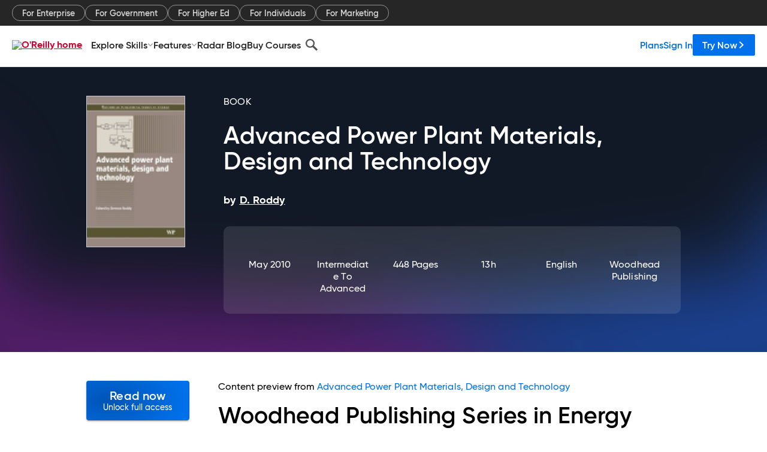

--- FILE ---
content_type: text/html; charset=utf-8
request_url: https://www.oreilly.com/library/view/advanced-power-plant/9781845695156/xhtml/9781845699468_title.htm
body_size: 38457
content:
<!DOCTYPE html>
<html lang="en"><head><meta charSet="utf-8"/><meta name="viewport" content="width=device-width, initial-scale=1"/><link rel="preload" as="image" href="https://cdn.oreillystatic.com/images/sitewide-headers/oreilly_logo_mark_red.svg"/><link rel="preload" as="image" href="https://cdn.oreillystatic.com/oreilly/images/app-store-logo.png"/><link rel="preload" as="image" href="https://cdn.oreillystatic.com/oreilly/images/google-play-logo.png"/><link rel="preload" as="image" href="https://cdn.oreillystatic.com/oreilly/images/roku-tv-logo.png"/><link rel="preload" as="image" href="https://cdn.oreillystatic.com/oreilly/images/amazon-appstore-logo.png"/><meta name="theme-color" content="#B9002D"/><link rel="preconnect" href="https://cdn.oreillystatic.com" crossorigin=""/><link rel="preload" href="https://cdn.oreillystatic.com/fonts/Gilroy/Family/gilroy-bold.woff2" as="font" type="font/woff2" crossorigin="anonymous"/><link rel="preload" href="https://cdn.oreillystatic.com/fonts/Gilroy/Family/gilroy-regular.woff2" as="font" type="font/woff2" crossorigin="anonymous"/><link rel="preload" href="https://cdn.oreillystatic.com/fonts/Gilroy/Family/gilroy-medium.woff2" as="font" type="font/woff2" crossorigin="anonymous"/><link rel="preload" href="https://cdn.oreillystatic.com/fonts/Gilroy/Family/gilroy-semibold.woff2" as="font" type="font/woff2" crossorigin="anonymous"/><link rel="preload" href="https://cdn.oreillystatic.com/fonts/GuardianText/GuardianTextSans-Medium-Web.woff2" as="font" type="font/woff2" crossorigin="anonymous"/><link rel="preload" href="https://cdn.oreillystatic.com/fonts/GuardianText/GuardianTextSans-Regular-Web.woff2" as="font" type="font/woff2" crossorigin="anonymous"/><link rel="shortcut icon" href="//www.oreilly.com/favicon.ico"/><meta name="robots" content="index, follow"/><meta name="author" content="D. Roddy"/><meta name="publisher" content="Woodhead Publishing"/><meta property="og:title" content="Advanced Power Plant Materials, Design and Technology"/><meta property="og:url" content="https://www.oreilly.com/library/view/advanced-power-plant/9781845695156/xhtml/9781845699468_title.htm"/><meta property="og:site_name" content="O’Reilly Online Learning"/><meta property="og:type" content="book"/><meta property="og:image" content="https://www.oreilly.com/library/cover/9781845695156/1200w630h/"/><meta property="og:image:secure_url" content="https://www.oreilly.com/library/cover/9781845695156/1200w630h/"/><meta property="og:image:width" content="1200"/><meta property="og:image:height" content="630"/><meta name="twitter:card" content="summary_large_image"/><meta name="twitter:image" content="https://www.oreilly.com/library/cover/9781845695156/1200w630h/"/><meta name="twitter:site" content="@OReillyMedia"/><meta name="twitter:title" content="Advanced Power Plant Materials, Design and Technology"/><meta property="og:book:isbn" content="9781845695156"/><meta property="og:book:author" content="D. Roddy"/><title>Title page - Advanced Power Plant Materials, Design and Technology [Book]</title><meta property="og:description" content="Woodhead Publishing Series in Energy Advanced power plant materials, design and technology Dermot Roddy  - Selection from Advanced Power Plant Materials, Design and Technology [Book]"/><meta name="description" content="Woodhead Publishing Series in Energy Advanced power plant materials, design and technology Dermot Roddy  - Selection from Advanced Power Plant Materials, Design and Technology [Book]"/><link rel="stylesheet" href="/library/view/dist/client-render.UGP4EIOS.css"/><script>
        (function(h,o,u,n,d) {
          h=h[d]=h[d]||{q:[],onReady:function(c){h.q.push(c)}}
          d=o.createElement(u);d.async=1;d.src=n
          n=o.getElementsByTagName(u)[0];n.parentNode.insertBefore(d,n)
        })(window,document,'script','https://www.datadoghq-browser-agent.com/us1/v5/datadog-rum.js','DD_RUM')
        window.DD_RUM.onReady(function() {
          window.DD_RUM.init({
            clientToken: 'pubeafb4991c8bdcd260cd154294ece7a74',
            applicationId: '9f3d6547-b090-49ef-8a36-89b64f3ee2c5',
            site: 'datadoghq.com',
            service: 'preview_content_viewer-browser',
            env: 'production',
            sessionSampleRate: Number('' || 10),
            sessionReplaySampleRate: Number('' || 10),
            trackUserInteractions: Boolean('' || false),
            trackResources: true,
            trackLongTasks: true,
            defaultPrivacyLevel: 'mask'
          });
        })
      </script><script type="text/javascript">
                  htmlContext = {"basePath":"/library/view","enableMswIntegration":false,"env":{"DATADOG_RUM_APPLICATION_ID":"9f3d6547-b090-49ef-8a36-89b64f3ee2c5","DATADOG_RUM_CLIENT_TOKEN":"pubeafb4991c8bdcd260cd154294ece7a74","ENABLE_BROWSER_LOGGER":"true","ENV":"production","GOOGLE_TAG_MANAGER_ACCOUNT":"GTM-5P4V6Z","LOG_LEVEL":"error"},"frameworkAssets":[],"isDev":false,"manifest":{"observers.js":"observers-OX7F7U42.js","esm.js":"esm-JBC3LR4E.js","index.esm.js":"index.esm-2TALAJGH.js","client-render.js":"client-render.DLO5DM7M.js","chunk.js":"chunk-DGJUBN33.js","-5HBCMCE7.js":"NCMVHL6D-5HBCMCE7.js","-UF6HHVCD.js":"2AITGKQY-UF6HHVCD.js","worker.js":"worker-QB5IWDIR.js","rrweb-plugin-console-record.js":"rrweb-plugin-console-record-TT2EFQP7.js","rrweb-record.js":"rrweb-record-XNJAJ5WQ.js","client-render.css":"client-render.UGP4EIOS.css"},"preloadedAssets":[{"href":"https://cdn.oreillystatic.com/fonts/Gilroy/Family/gilroy-bold.woff2","as":"font","type":"font/woff2","crossOrigin":"anonymous"},{"href":"https://cdn.oreillystatic.com/fonts/Gilroy/Family/gilroy-regular.woff2","as":"font","type":"font/woff2","crossOrigin":"anonymous"},{"href":"https://cdn.oreillystatic.com/fonts/Gilroy/Family/gilroy-medium.woff2","as":"font","type":"font/woff2","crossOrigin":"anonymous"},{"href":"https://cdn.oreillystatic.com/fonts/Gilroy/Family/gilroy-semibold.woff2","as":"font","type":"font/woff2","crossOrigin":"anonymous"},{"href":"https://cdn.oreillystatic.com/fonts/GuardianText/GuardianTextSans-Medium-Web.woff2","as":"font","type":"font/woff2","crossOrigin":"anonymous"},{"href":"https://cdn.oreillystatic.com/fonts/GuardianText/GuardianTextSans-Regular-Web.woff2","as":"font","type":"font/woff2","crossOrigin":"anonymous"}],"name":"preview_content_viewer"};
                  initialStoreData = {"aiChat":{"isOpen":false,"data":{}},"environment":{"origin":"https://internal-ingress.platform.gcp.oreilly.com","env":"production","nodeEnv":"production","logLevel":"error","learningOrigin":"https://learning.oreilly.com","ingressedPaths":["/library/view","/videos"],"apiPath":"/api/web/library/view","basePath":"/library/view","publicPath":"/library/view/dist/","routerBasePath":"/"},"jwt":{"_loadingState":"FAILURE","_error":"No jwt on request."},"ldFeatureFlags":{"_loadingState":"FAILURE","_error":{}},"navigationAndAnnouncements":{"announcements":[],"links":{"header":[{"name":"Enterprise","link":"/enterprise/","icon":"","classname":"","description":"","isExternal":false,"groups":["header"],"syntheticsId":"","children":[]},{"name":"Pricing","link":"/pricing/","icon":"","classname":"","description":"","isExternal":false,"groups":["header"],"syntheticsId":"","children":[]}],"footer":[{"name":"About O’Reilly","link":"/about/","icon":"","classname":"","description":"","isExternal":false,"groups":["footer"],"syntheticsId":"","children":[]},{"name":"Teach/write/train","link":"/work-with-us.html","icon":"","classname":"","description":"","isExternal":false,"groups":["footer"],"syntheticsId":"","children":[]},{"name":"Careers","link":"/careers/","icon":"","classname":"","description":"","isExternal":false,"groups":["footer"],"syntheticsId":"","children":[]},{"name":"Community partners","link":"/partner/signup.csp","icon":"","classname":"","description":"","isExternal":false,"groups":["footer"],"syntheticsId":"","children":[]},{"name":"Affiliate program","link":"/affiliates/","icon":"","classname":"","description":"","isExternal":false,"groups":["footer"],"syntheticsId":"","children":[]},{"name":"Diversity","link":"/diversity/","icon":"","classname":"","description":"","isExternal":false,"groups":["footer"],"syntheticsId":"","children":[]},{"name":"Support","link":"https://www.oreilly.com/online-learning/support/","icon":"","classname":"","description":"","isExternal":false,"groups":["footer"],"syntheticsId":"","children":[]},{"name":"Contact us","link":"/about/contact.html","icon":"","classname":"","description":"","isExternal":false,"groups":["footer"],"syntheticsId":"","children":[]},{"name":"Newsletters","link":"https://www.oreilly.com/emails/newsletters/","icon":"","classname":"","description":"","isExternal":false,"groups":["footer"],"syntheticsId":"","children":[]}],"marketing-header":[{"name":"For Enterprise","link":"https://www.oreilly.com/online-learning/teams.html","icon":"","classname":"","description":"","isExternal":false,"groups":["marketing-header"],"syntheticsId":"","children":[]},{"name":"For Government","link":"https://www.oreilly.com/online-learning/government.html","icon":"","classname":"","description":"","isExternal":false,"groups":["marketing-header"],"syntheticsId":"","children":[]},{"name":"For Higher Ed","link":"https://www.oreilly.com/online-learning/academic.html","icon":"","classname":"","description":"","isExternal":false,"groups":["marketing-header"],"syntheticsId":"","children":[]},{"name":"For Individuals","link":"https://www.oreilly.com/online-learning/individuals.html","icon":"","classname":"","description":"","isExternal":false,"groups":["marketing-header"],"syntheticsId":"","children":[]},{"name":"For Marketing","link":"https://www.oreilly.com/content-marketing-solutions.html","icon":"","classname":"","description":"","isExternal":false,"groups":["marketing-header"],"syntheticsId":"","children":[]}],"fineprint":[{"name":"Terms of Service","link":"https://www.oreilly.com/terms/","icon":"","classname":"","description":"","isExternal":false,"groups":["fineprint"],"syntheticsId":"","children":[]},{"name":"Privacy Policy","link":"/privacy","icon":"","classname":"","description":"","isExternal":false,"groups":["fineprint"],"syntheticsId":"","children":[]},{"name":"Editorial Independence","link":"/about/editorial_independence.html","icon":"","classname":"","description":"","isExternal":false,"groups":["fineprint"],"syntheticsId":"","children":[]},{"name":"Modern Slavery Act Statement","link":"https://www.oreilly.com/modern-slavery-act-transparency-statement.html","icon":"","classname":"","description":"","isExternal":false,"groups":["fineprint"],"syntheticsId":"","children":[]}],"anon-header":[{"name":"Explore Skills","link":"#","icon":"","classname":"","description":"","isExternal":false,"groups":["anon-header","topbar-left"],"syntheticsId":"","children":[{"name":"Cloud Computing","link":"/search/skills/cloud-computing/","icon":"","classname":"","description":"","isExternal":false,"groups":["topbar-left"],"syntheticsId":"","children":[{"name":"Microsoft Azure","link":"/search/skills/microsoft-azure/","icon":"","classname":"","syntheticsId":""},{"name":"Amazon Web Services (AWS)","link":"/search/skills/amazon-web-services-aws/","icon":"","classname":"","syntheticsId":""},{"name":"Google Cloud","link":"/search/skills/google-cloud/","icon":"","classname":"","syntheticsId":""},{"name":"Cloud Migration","link":"/search/skills/cloud-migration/","icon":"","classname":"","syntheticsId":""},{"name":"Cloud Deployment","link":"/search/skills/cloud-deployment/","icon":"","classname":"","syntheticsId":""},{"name":"Cloud Platforms","link":"/search/skills/cloud-platforms/","icon":"","classname":"","syntheticsId":""}]},{"name":"Data Engineering","link":"/search/skills/data-engineering/","icon":"","classname":"","description":"","isExternal":false,"groups":["topbar-left"],"syntheticsId":"","children":[{"name":"Data Warehouse","link":"/search/skills/data-warehouse/","icon":"","classname":"","syntheticsId":""},{"name":"SQL","link":"/search/skills/sql/","icon":"","classname":"","syntheticsId":""},{"name":"Apache Spark","link":"/search/skills/apache-spark/","icon":"","classname":"","syntheticsId":""},{"name":"Microsoft SQL Server","link":"/search/skills/microsoft-sql-server/","icon":"","classname":"","syntheticsId":""},{"name":"MySQL","link":"/search/skills/mysql/","icon":"","classname":"","syntheticsId":""},{"name":"Kafka","link":"/search/skills/kafka/","icon":"","classname":"","syntheticsId":""},{"name":"Data Lake","link":"/search/skills/data-lake/","icon":"","classname":"","syntheticsId":""},{"name":"Streaming & Messaging","link":"/search/skills/streaming-messaging/","icon":"","classname":"","syntheticsId":""},{"name":"NoSQL Databases","link":"/search/skills/nosql-databases/","icon":"","classname":"","syntheticsId":""},{"name":"Relational Databases","link":"/search/skills/relational-databases/","icon":"","classname":"","syntheticsId":""}]},{"name":"Data Science","link":"/search/skills/data-science/","icon":"","classname":"","description":"","isExternal":false,"groups":["topbar-left"],"syntheticsId":"","children":[{"name":"Pandas","link":"/search/topics/pandas/","icon":"","classname":"","syntheticsId":""},{"name":"R","link":"/search/topics/r/","icon":"","classname":"","syntheticsId":""},{"name":"MATLAB","link":"/search/topics/matlab/","icon":"","classname":"","syntheticsId":""},{"name":"SAS","link":"/search/topics/sas/","icon":"","classname":"","syntheticsId":""},{"name":"D3","link":"/search/topics/d3/","icon":"","classname":"","syntheticsId":""},{"name":"Power BI","link":"/search/topics/power-bi/","icon":"","classname":"","syntheticsId":""},{"name":"Tableau","link":"/search/topics/tableau/","icon":"","classname":"","syntheticsId":""},{"name":"Statistics","link":"/search/topics/statistics/","icon":"","classname":"","syntheticsId":""},{"name":"Exploratory Data Analysis","link":"/search/topics/exploratory-data-analysis/","icon":"","classname":"","syntheticsId":""},{"name":"Data Visualization","link":"/search/topics/data-visualization/","icon":"","classname":"","syntheticsId":""}]},{"name":"AI & ML","link":"/search/skills/ai-ml/","icon":"","classname":"","description":"","isExternal":false,"groups":["topbar-left"],"syntheticsId":"","children":[{"name":"Generative AI","link":"/search/skills/generative-ai/","icon":"","classname":"","syntheticsId":""},{"name":"Machine Learning","link":"/search/skills/machine-learning/","icon":"","classname":"","syntheticsId":""},{"name":"Artificial Intelligence (AI)","link":"/search/skills/artificial-intelligence-ai/","icon":"","classname":"","syntheticsId":""},{"name":"Deep Learning","link":"/search/skills/deep-learning/","icon":"","classname":"","syntheticsId":""},{"name":"Reinforcement Learning","link":"/search/skills/reinforcement-learning/","icon":"","classname":"","syntheticsId":""},{"name":"Natural Language Processing","link":"/search/skills/natural-language-processing/","icon":"","classname":"","syntheticsId":""},{"name":"TensorFlow","link":"/search/skills/tensorflow/","icon":"","classname":"","syntheticsId":""},{"name":"Scikit-Learn","link":"/search/skills/scikit-learn/","icon":"","classname":"","syntheticsId":""},{"name":"Hyperparameter Tuning","link":"/search/skills/hyperparameter-tuning/","icon":"","classname":"","syntheticsId":""},{"name":"MLOps","link":"/search/skills/mlops/","icon":"","classname":"","syntheticsId":""}]},{"name":"Programming Languages","link":"/search/skills/programming-languages/","icon":"","classname":"","description":"","isExternal":false,"groups":["topbar-left"],"syntheticsId":"","children":[{"name":"Java","link":"/search/skills/java/","icon":"","classname":"","syntheticsId":""},{"name":"JavaScript","link":"/search/skills/javascript/","icon":"","classname":"","syntheticsId":""},{"name":"Spring","link":"/search/skills/spring/","icon":"","classname":"","syntheticsId":""},{"name":"Python","link":"/search/skills/python/","icon":"","classname":"","syntheticsId":""},{"name":"Go","link":"/search/skills/go/","icon":"","classname":"","syntheticsId":""},{"name":"C#","link":"/search/skills/c-sharp/","icon":"","classname":"","syntheticsId":""},{"name":"C++","link":"/search/skills/c-plus-plus/","icon":"","classname":"","syntheticsId":""},{"name":"C","link":"/search/skills/c/","icon":"","classname":"","syntheticsId":""},{"name":"Swift","link":"/search/skills/swift/","icon":"","classname":"","syntheticsId":""},{"name":"Rust","link":"/search/skills/rust/","icon":"","classname":"","syntheticsId":""},{"name":"Functional Programming","link":"/search/skills/functional-programming/","icon":"","classname":"","syntheticsId":""}]},{"name":"Software Architecture","link":"/search/skills/software-architecture/","icon":"","classname":"","description":"","isExternal":false,"groups":["topbar-left"],"syntheticsId":"","children":[{"name":"Object-Oriented","link":"/search/skills/object-oriented-architecture/","icon":"","classname":"","syntheticsId":""},{"name":"Distributed Systems","link":"/search/skills/distributed-systems/","icon":"","classname":"","syntheticsId":""},{"name":"Domain-Driven Design","link":"/search/skills/domain-driven-design/","icon":"","classname":"","syntheticsId":""},{"name":"Architectural Patterns","link":"/search/skills/architectural-patterns/","icon":"","classname":"","syntheticsId":""}]},{"name":"IT/Ops","link":"/search/skills/it-operations/","icon":"","classname":"","description":"","isExternal":false,"groups":["topbar-left"],"syntheticsId":"","children":[{"name":"Kubernetes","link":"/search/topics/kubernetes/","icon":"","classname":"","syntheticsId":""},{"name":"Docker","link":"/search/topics/docker/","icon":"","classname":"","syntheticsId":""},{"name":"GitHub","link":"/search/topics/github/","icon":"","classname":"","syntheticsId":""},{"name":"Terraform","link":"/search/topics/terraform/","icon":"","classname":"","syntheticsId":""},{"name":"Continuous Delivery","link":"/search/topics/continuous-delivery/","icon":"","classname":"","syntheticsId":""},{"name":"Continuous Integration","link":"/search/topics/continuous-integration/","icon":"","classname":"","syntheticsId":""},{"name":"Database Administration","link":"/search/topics/database-administration/","icon":"","classname":"","syntheticsId":""},{"name":"Computer Networking","link":"/search/topics/computer-networking/","icon":"","classname":"","syntheticsId":""},{"name":"Operating Systems","link":"/search/topics/operating-systems/","icon":"","classname":"","syntheticsId":""},{"name":"IT Certifications","link":"/search/topics/it-certifications/","icon":"","classname":"","syntheticsId":""}]},{"name":"Security","link":"/search/skills/security/","icon":"","classname":"","description":"","isExternal":false,"groups":["topbar-left"],"syntheticsId":"","children":[{"name":"Network Security","link":"/search/skills/network-security/","icon":"","classname":"","syntheticsId":""},{"name":"Application Security","link":"/search/skills/application-security/","icon":"","classname":"","syntheticsId":""},{"name":"Incident Response","link":"/search/skills/incident-response/","icon":"","classname":"","syntheticsId":""},{"name":"Zero Trust Model","link":"/search/skills/zero-trust-model/","icon":"","classname":"","syntheticsId":""},{"name":"Disaster Recovery","link":"/search/skills/disaster-recovery/","icon":"","classname":"","syntheticsId":""},{"name":"Penetration Testing / Ethical Hacking","link":"/search/skills/penetration-testing-ethical-hacking/","icon":"","classname":"","syntheticsId":""},{"name":"Governance","link":"/search/skills/governance/","icon":"","classname":"","syntheticsId":""},{"name":"Malware","link":"/search/skills/malware/","icon":"","classname":"","syntheticsId":""},{"name":"Security Architecture","link":"/search/skills/security-architecture/","icon":"","classname":"","syntheticsId":""},{"name":"Security Engineering","link":"/search/skills/security-engineering/","icon":"","classname":"","syntheticsId":""},{"name":"Security Certifications","link":"/search/skills/security-certifications/","icon":"","classname":"","syntheticsId":""}]},{"name":"Design","link":"/search/skills/design/","icon":"","classname":"","description":"","isExternal":false,"groups":["topbar-left"],"syntheticsId":"","children":[{"name":"Web Design","link":"/search/skills/web-design/","icon":"","classname":"","syntheticsId":""},{"name":"Graphic Design","link":"/search/skills/graphic-design/","icon":"","classname":"","syntheticsId":""},{"name":"Interaction Design","link":"/search/skills/interaction-design/","icon":"","classname":"","syntheticsId":""},{"name":"Film & Video","link":"/search/skills/film-video/","icon":"","classname":"","syntheticsId":""},{"name":"User Experience (UX)","link":"/search/skills/user-experience-ux/","icon":"","classname":"","syntheticsId":""},{"name":"Design Process","link":"/search/skills/design-process/","icon":"","classname":"","syntheticsId":""},{"name":"Design Tools","link":"/search/skills/design-tools/","icon":"","classname":"","syntheticsId":""}]},{"name":"Business","link":"/search/skills/business/","icon":"","classname":"","description":"","isExternal":false,"groups":["topbar-left"],"syntheticsId":"","children":[{"name":"Agile","link":"/search/skills/agile/","icon":"","classname":"","syntheticsId":""},{"name":"Project Management","link":"/search/skills/project-management/","icon":"","classname":"","syntheticsId":""},{"name":"Product Management","link":"/search/skills/product-management/","icon":"","classname":"","syntheticsId":""},{"name":"Marketing","link":"/search/skills/marketing/","icon":"","classname":"","syntheticsId":""},{"name":"Human Resources","link":"/search/skills/human-resources/","icon":"","classname":"","syntheticsId":""},{"name":"Finance","link":"/search/skills/finance/","icon":"","classname":"","syntheticsId":""},{"name":"Team Management","link":"/search/skills/team-management/","icon":"","classname":"","syntheticsId":""},{"name":"Business Strategy","link":"/search/skills/business-strategy/","icon":"","classname":"","syntheticsId":""},{"name":"Digital Transformation","link":"/search/skills/digital-transformation/","icon":"","classname":"","syntheticsId":""},{"name":"Organizational Leadership","link":"/search/skills/organizational-leadership/","icon":"","classname":"","syntheticsId":""}]},{"name":"Soft Skills","link":"/search/skills/soft-skills/","icon":"","classname":"","description":"","isExternal":false,"groups":["topbar-left"],"syntheticsId":"","children":[{"name":"Professional Communication","link":"/search/skills/professional-communication/","icon":"","classname":"","syntheticsId":""},{"name":"Emotional Intelligence","link":"/search/skills/emotional-intelligence/","icon":"","classname":"","syntheticsId":""},{"name":"Presentation Skills","link":"/search/skills/presentation-skills/","icon":"","classname":"","syntheticsId":""},{"name":"Innovation","link":"/search/skills/innovation/","icon":"","classname":"","syntheticsId":""},{"name":"Critical Thinking","link":"/search/skills/critical-thinking/","icon":"","classname":"","syntheticsId":""},{"name":"Public Speaking","link":"/search/skills/public-speaking/","icon":"","classname":"","syntheticsId":""},{"name":"Collaboration","link":"/search/skills/collaboration/","icon":"","classname":"","syntheticsId":""},{"name":"Personal Productivity","link":"/search/skills/personal-productivity/","icon":"","classname":"","syntheticsId":""},{"name":"Confidence / Motivation","link":"/search/skills/confidence-motivation/","icon":"","classname":"","syntheticsId":""}]}]},{"name":"Features","link":"/online-learning/features.html","icon":"","classname":"","description":"","isExternal":false,"groups":["anon-header"],"syntheticsId":"","children":[{"name":"All features","link":"/online-learning/features.html","icon":"","classname":"","description":"","isExternal":false,"groups":["anon-header"],"syntheticsId":"","children":[]},{"name":"Verifiable skills","link":"/online-learning/verifiable-skills.html","icon":"","classname":"","description":"","isExternal":false,"groups":["anon-header"],"syntheticsId":"","children":[]},{"name":"AI Academy","link":"/online-learning/ai-academy.html","icon":"","classname":"","description":"","isExternal":false,"groups":["anon-header"],"syntheticsId":"","children":[]},{"name":"Courses","link":"/online-learning/courses.html","icon":"","classname":"","description":"","isExternal":false,"groups":["anon-header"],"syntheticsId":"","children":[]},{"name":"Certifications","link":"/online-learning/feature-certification.html","icon":"","classname":"","description":"","isExternal":false,"groups":["anon-header"],"syntheticsId":"","children":[]},{"name":"Interactive learning","link":"/online-learning/intro-interactive-learning.html","icon":"","classname":"","description":"","isExternal":false,"groups":["anon-header"],"syntheticsId":"","children":[]},{"name":"Live events","link":"/online-learning/live-events.html","icon":"","classname":"","description":"","isExternal":false,"groups":["anon-header"],"syntheticsId":"","children":[]},{"name":"Superstreams","link":"/products/superstreams.html","icon":"","classname":"","description":"","isExternal":false,"groups":["anon-header"],"syntheticsId":"","children":[]},{"name":"Answers","link":"/online-learning/feature-answers.html","icon":"","classname":"","description":"","isExternal":false,"groups":["anon-header"],"syntheticsId":"","children":[]},{"name":"Insights reporting","link":"/online-learning/insights-dashboard.html","icon":"","classname":"","description":"","isExternal":false,"groups":["anon-header"],"syntheticsId":"","children":[]}]},{"name":"Radar Blog","link":"/radar/","icon":"","classname":"","description":"","isExternal":false,"groups":["anon-header"],"syntheticsId":"","children":[]},{"name":"Buy Courses","link":"/live/","icon":"","classname":"","description":"","isExternal":false,"groups":["anon-header"],"syntheticsId":"","children":[]}],"topbar-left":[{"name":"Explore Skills","link":"#","icon":"","classname":"","description":"","isExternal":false,"groups":["anon-header","topbar-left"],"syntheticsId":"","children":[{"name":"Cloud Computing","link":"/search/skills/cloud-computing/","icon":"","classname":"","description":"","isExternal":false,"groups":["topbar-left"],"syntheticsId":"","children":[{"name":"Microsoft Azure","link":"/search/skills/microsoft-azure/","icon":"","classname":"","syntheticsId":""},{"name":"Amazon Web Services (AWS)","link":"/search/skills/amazon-web-services-aws/","icon":"","classname":"","syntheticsId":""},{"name":"Google Cloud","link":"/search/skills/google-cloud/","icon":"","classname":"","syntheticsId":""},{"name":"Cloud Migration","link":"/search/skills/cloud-migration/","icon":"","classname":"","syntheticsId":""},{"name":"Cloud Deployment","link":"/search/skills/cloud-deployment/","icon":"","classname":"","syntheticsId":""},{"name":"Cloud Platforms","link":"/search/skills/cloud-platforms/","icon":"","classname":"","syntheticsId":""}]},{"name":"Data Engineering","link":"/search/skills/data-engineering/","icon":"","classname":"","description":"","isExternal":false,"groups":["topbar-left"],"syntheticsId":"","children":[{"name":"Data Warehouse","link":"/search/skills/data-warehouse/","icon":"","classname":"","syntheticsId":""},{"name":"SQL","link":"/search/skills/sql/","icon":"","classname":"","syntheticsId":""},{"name":"Apache Spark","link":"/search/skills/apache-spark/","icon":"","classname":"","syntheticsId":""},{"name":"Microsoft SQL Server","link":"/search/skills/microsoft-sql-server/","icon":"","classname":"","syntheticsId":""},{"name":"MySQL","link":"/search/skills/mysql/","icon":"","classname":"","syntheticsId":""},{"name":"Kafka","link":"/search/skills/kafka/","icon":"","classname":"","syntheticsId":""},{"name":"Data Lake","link":"/search/skills/data-lake/","icon":"","classname":"","syntheticsId":""},{"name":"Streaming & Messaging","link":"/search/skills/streaming-messaging/","icon":"","classname":"","syntheticsId":""},{"name":"NoSQL Databases","link":"/search/skills/nosql-databases/","icon":"","classname":"","syntheticsId":""},{"name":"Relational Databases","link":"/search/skills/relational-databases/","icon":"","classname":"","syntheticsId":""}]},{"name":"Data Science","link":"/search/skills/data-science/","icon":"","classname":"","description":"","isExternal":false,"groups":["topbar-left"],"syntheticsId":"","children":[{"name":"Pandas","link":"/search/topics/pandas/","icon":"","classname":"","syntheticsId":""},{"name":"R","link":"/search/topics/r/","icon":"","classname":"","syntheticsId":""},{"name":"MATLAB","link":"/search/topics/matlab/","icon":"","classname":"","syntheticsId":""},{"name":"SAS","link":"/search/topics/sas/","icon":"","classname":"","syntheticsId":""},{"name":"D3","link":"/search/topics/d3/","icon":"","classname":"","syntheticsId":""},{"name":"Power BI","link":"/search/topics/power-bi/","icon":"","classname":"","syntheticsId":""},{"name":"Tableau","link":"/search/topics/tableau/","icon":"","classname":"","syntheticsId":""},{"name":"Statistics","link":"/search/topics/statistics/","icon":"","classname":"","syntheticsId":""},{"name":"Exploratory Data Analysis","link":"/search/topics/exploratory-data-analysis/","icon":"","classname":"","syntheticsId":""},{"name":"Data Visualization","link":"/search/topics/data-visualization/","icon":"","classname":"","syntheticsId":""}]},{"name":"AI & ML","link":"/search/skills/ai-ml/","icon":"","classname":"","description":"","isExternal":false,"groups":["topbar-left"],"syntheticsId":"","children":[{"name":"Generative AI","link":"/search/skills/generative-ai/","icon":"","classname":"","syntheticsId":""},{"name":"Machine Learning","link":"/search/skills/machine-learning/","icon":"","classname":"","syntheticsId":""},{"name":"Artificial Intelligence (AI)","link":"/search/skills/artificial-intelligence-ai/","icon":"","classname":"","syntheticsId":""},{"name":"Deep Learning","link":"/search/skills/deep-learning/","icon":"","classname":"","syntheticsId":""},{"name":"Reinforcement Learning","link":"/search/skills/reinforcement-learning/","icon":"","classname":"","syntheticsId":""},{"name":"Natural Language Processing","link":"/search/skills/natural-language-processing/","icon":"","classname":"","syntheticsId":""},{"name":"TensorFlow","link":"/search/skills/tensorflow/","icon":"","classname":"","syntheticsId":""},{"name":"Scikit-Learn","link":"/search/skills/scikit-learn/","icon":"","classname":"","syntheticsId":""},{"name":"Hyperparameter Tuning","link":"/search/skills/hyperparameter-tuning/","icon":"","classname":"","syntheticsId":""},{"name":"MLOps","link":"/search/skills/mlops/","icon":"","classname":"","syntheticsId":""}]},{"name":"Programming Languages","link":"/search/skills/programming-languages/","icon":"","classname":"","description":"","isExternal":false,"groups":["topbar-left"],"syntheticsId":"","children":[{"name":"Java","link":"/search/skills/java/","icon":"","classname":"","syntheticsId":""},{"name":"JavaScript","link":"/search/skills/javascript/","icon":"","classname":"","syntheticsId":""},{"name":"Spring","link":"/search/skills/spring/","icon":"","classname":"","syntheticsId":""},{"name":"Python","link":"/search/skills/python/","icon":"","classname":"","syntheticsId":""},{"name":"Go","link":"/search/skills/go/","icon":"","classname":"","syntheticsId":""},{"name":"C#","link":"/search/skills/c-sharp/","icon":"","classname":"","syntheticsId":""},{"name":"C++","link":"/search/skills/c-plus-plus/","icon":"","classname":"","syntheticsId":""},{"name":"C","link":"/search/skills/c/","icon":"","classname":"","syntheticsId":""},{"name":"Swift","link":"/search/skills/swift/","icon":"","classname":"","syntheticsId":""},{"name":"Rust","link":"/search/skills/rust/","icon":"","classname":"","syntheticsId":""},{"name":"Functional Programming","link":"/search/skills/functional-programming/","icon":"","classname":"","syntheticsId":""}]},{"name":"Software Architecture","link":"/search/skills/software-architecture/","icon":"","classname":"","description":"","isExternal":false,"groups":["topbar-left"],"syntheticsId":"","children":[{"name":"Object-Oriented","link":"/search/skills/object-oriented-architecture/","icon":"","classname":"","syntheticsId":""},{"name":"Distributed Systems","link":"/search/skills/distributed-systems/","icon":"","classname":"","syntheticsId":""},{"name":"Domain-Driven Design","link":"/search/skills/domain-driven-design/","icon":"","classname":"","syntheticsId":""},{"name":"Architectural Patterns","link":"/search/skills/architectural-patterns/","icon":"","classname":"","syntheticsId":""}]},{"name":"IT/Ops","link":"/search/skills/it-operations/","icon":"","classname":"","description":"","isExternal":false,"groups":["topbar-left"],"syntheticsId":"","children":[{"name":"Kubernetes","link":"/search/topics/kubernetes/","icon":"","classname":"","syntheticsId":""},{"name":"Docker","link":"/search/topics/docker/","icon":"","classname":"","syntheticsId":""},{"name":"GitHub","link":"/search/topics/github/","icon":"","classname":"","syntheticsId":""},{"name":"Terraform","link":"/search/topics/terraform/","icon":"","classname":"","syntheticsId":""},{"name":"Continuous Delivery","link":"/search/topics/continuous-delivery/","icon":"","classname":"","syntheticsId":""},{"name":"Continuous Integration","link":"/search/topics/continuous-integration/","icon":"","classname":"","syntheticsId":""},{"name":"Database Administration","link":"/search/topics/database-administration/","icon":"","classname":"","syntheticsId":""},{"name":"Computer Networking","link":"/search/topics/computer-networking/","icon":"","classname":"","syntheticsId":""},{"name":"Operating Systems","link":"/search/topics/operating-systems/","icon":"","classname":"","syntheticsId":""},{"name":"IT Certifications","link":"/search/topics/it-certifications/","icon":"","classname":"","syntheticsId":""}]},{"name":"Security","link":"/search/skills/security/","icon":"","classname":"","description":"","isExternal":false,"groups":["topbar-left"],"syntheticsId":"","children":[{"name":"Network Security","link":"/search/skills/network-security/","icon":"","classname":"","syntheticsId":""},{"name":"Application Security","link":"/search/skills/application-security/","icon":"","classname":"","syntheticsId":""},{"name":"Incident Response","link":"/search/skills/incident-response/","icon":"","classname":"","syntheticsId":""},{"name":"Zero Trust Model","link":"/search/skills/zero-trust-model/","icon":"","classname":"","syntheticsId":""},{"name":"Disaster Recovery","link":"/search/skills/disaster-recovery/","icon":"","classname":"","syntheticsId":""},{"name":"Penetration Testing / Ethical Hacking","link":"/search/skills/penetration-testing-ethical-hacking/","icon":"","classname":"","syntheticsId":""},{"name":"Governance","link":"/search/skills/governance/","icon":"","classname":"","syntheticsId":""},{"name":"Malware","link":"/search/skills/malware/","icon":"","classname":"","syntheticsId":""},{"name":"Security Architecture","link":"/search/skills/security-architecture/","icon":"","classname":"","syntheticsId":""},{"name":"Security Engineering","link":"/search/skills/security-engineering/","icon":"","classname":"","syntheticsId":""},{"name":"Security Certifications","link":"/search/skills/security-certifications/","icon":"","classname":"","syntheticsId":""}]},{"name":"Design","link":"/search/skills/design/","icon":"","classname":"","description":"","isExternal":false,"groups":["topbar-left"],"syntheticsId":"","children":[{"name":"Web Design","link":"/search/skills/web-design/","icon":"","classname":"","syntheticsId":""},{"name":"Graphic Design","link":"/search/skills/graphic-design/","icon":"","classname":"","syntheticsId":""},{"name":"Interaction Design","link":"/search/skills/interaction-design/","icon":"","classname":"","syntheticsId":""},{"name":"Film & Video","link":"/search/skills/film-video/","icon":"","classname":"","syntheticsId":""},{"name":"User Experience (UX)","link":"/search/skills/user-experience-ux/","icon":"","classname":"","syntheticsId":""},{"name":"Design Process","link":"/search/skills/design-process/","icon":"","classname":"","syntheticsId":""},{"name":"Design Tools","link":"/search/skills/design-tools/","icon":"","classname":"","syntheticsId":""}]},{"name":"Business","link":"/search/skills/business/","icon":"","classname":"","description":"","isExternal":false,"groups":["topbar-left"],"syntheticsId":"","children":[{"name":"Agile","link":"/search/skills/agile/","icon":"","classname":"","syntheticsId":""},{"name":"Project Management","link":"/search/skills/project-management/","icon":"","classname":"","syntheticsId":""},{"name":"Product Management","link":"/search/skills/product-management/","icon":"","classname":"","syntheticsId":""},{"name":"Marketing","link":"/search/skills/marketing/","icon":"","classname":"","syntheticsId":""},{"name":"Human Resources","link":"/search/skills/human-resources/","icon":"","classname":"","syntheticsId":""},{"name":"Finance","link":"/search/skills/finance/","icon":"","classname":"","syntheticsId":""},{"name":"Team Management","link":"/search/skills/team-management/","icon":"","classname":"","syntheticsId":""},{"name":"Business Strategy","link":"/search/skills/business-strategy/","icon":"","classname":"","syntheticsId":""},{"name":"Digital Transformation","link":"/search/skills/digital-transformation/","icon":"","classname":"","syntheticsId":""},{"name":"Organizational Leadership","link":"/search/skills/organizational-leadership/","icon":"","classname":"","syntheticsId":""}]},{"name":"Soft Skills","link":"/search/skills/soft-skills/","icon":"","classname":"","description":"","isExternal":false,"groups":["topbar-left"],"syntheticsId":"","children":[{"name":"Professional Communication","link":"/search/skills/professional-communication/","icon":"","classname":"","syntheticsId":""},{"name":"Emotional Intelligence","link":"/search/skills/emotional-intelligence/","icon":"","classname":"","syntheticsId":""},{"name":"Presentation Skills","link":"/search/skills/presentation-skills/","icon":"","classname":"","syntheticsId":""},{"name":"Innovation","link":"/search/skills/innovation/","icon":"","classname":"","syntheticsId":""},{"name":"Critical Thinking","link":"/search/skills/critical-thinking/","icon":"","classname":"","syntheticsId":""},{"name":"Public Speaking","link":"/search/skills/public-speaking/","icon":"","classname":"","syntheticsId":""},{"name":"Collaboration","link":"/search/skills/collaboration/","icon":"","classname":"","syntheticsId":""},{"name":"Personal Productivity","link":"/search/skills/personal-productivity/","icon":"","classname":"","syntheticsId":""},{"name":"Confidence / Motivation","link":"/search/skills/confidence-motivation/","icon":"","classname":"","syntheticsId":""}]}]}],"anon-footer-left":[{"name":"About O'Reilly","link":"/about/","icon":"","classname":"","description":"","isExternal":false,"groups":["anon-footer-left"],"syntheticsId":"","children":[{"name":"Teach/Write/Train","link":"/work-with-us.html","icon":"","classname":"","description":"","isExternal":false,"groups":["anon-footer-left"],"syntheticsId":"","children":[]},{"name":"Careers","link":"/careers/","icon":"","classname":"","description":"","isExternal":false,"groups":["anon-footer-left"],"syntheticsId":"","children":[]},{"name":"O'Reilly News","link":"/press/","icon":"","classname":"","description":"","isExternal":false,"groups":["anon-footer-left"],"syntheticsId":"","children":[]},{"name":"Media Coverage","link":"/press/media-coverage.html","icon":"","classname":"","description":"","isExternal":false,"groups":["anon-footer-left"],"syntheticsId":"","children":[]},{"name":"Community Partners","link":"/partner/signup.csp","icon":"","classname":"","description":"","isExternal":false,"groups":["anon-footer-left"],"syntheticsId":"","children":[]},{"name":"Affiliate Program","link":"/affiliates/","icon":"","classname":"","description":"","isExternal":false,"groups":["anon-footer-left"],"syntheticsId":"","children":[]},{"name":"Submit an RFP","link":"/online-learning/rfp.html","icon":"","classname":"","description":"","isExternal":false,"groups":["anon-footer-left"],"syntheticsId":"","children":[]},{"name":"Diversity","link":"/diversity/","icon":"","classname":"","description":"","isExternal":false,"groups":["anon-footer-left"],"syntheticsId":"","children":[]},{"name":"Content Sponsorship","link":"/content-marketing-solutions.html","icon":"","classname":"","description":"","isExternal":false,"groups":["anon-footer-left"],"syntheticsId":"","children":[]}]}],"anon-footer-center":[{"name":"Support","link":"/online-learning/support/","icon":"","classname":"","description":"","isExternal":false,"groups":["anon-footer-center"],"syntheticsId":"","children":[{"name":"Contact Us","link":"/about/contact.html","icon":"","classname":"","description":"","isExternal":false,"groups":["anon-footer-center"],"syntheticsId":"","children":[]},{"name":"Newsletters","link":"/emails/newsletters/","icon":"","classname":"","description":"","isExternal":false,"groups":["anon-footer-center"],"syntheticsId":"","children":[]},{"name":"Privacy Policy","link":"/privacy.html","icon":"","classname":"","description":"","isExternal":false,"groups":["anon-footer-center"],"syntheticsId":"","children":[]},{"name":"AI Policy","link":"/about/oreilly-approach-to-generative-ai.html","icon":"","classname":"","description":"","isExternal":false,"groups":["anon-footer-center"],"syntheticsId":"","children":[]}]}],"anon-footer-right":[{"name":"International","link":"#","icon":"","classname":"","description":"","isExternal":false,"groups":["anon-footer-right"],"syntheticsId":"","children":[{"name":"Australia & New Zealand","link":"/online-learning/anz.html","icon":"","classname":"","description":"","isExternal":false,"groups":["anon-footer-right"],"syntheticsId":"","children":[]},{"name":"Japan","link":"https://www.oreilly.co.jp/index.shtml","icon":"","classname":"","description":"","isExternal":false,"groups":["anon-footer-right"],"syntheticsId":"","children":[]}]}],"social":[{"name":"LinkedIn","link":"https://www.linkedin.com/company/oreilly-media","icon":"linkedin","classname":"","description":"","isExternal":false,"groups":["social"],"syntheticsId":"","children":[]},{"name":"YouTube","link":"https://www.youtube.com/user/OreillyMedia","icon":"youtube","classname":"","description":"","isExternal":false,"groups":["social"],"syntheticsId":"","children":[]}]}},"playlistsCoreState":{"mostRecentPlaylistIds":[],"playlistActions":{"updatingSharing":false,"sharingErrors":{}},"playlists":{"error":"","fetching":true,"loaded":false,"playlists":[],"sharingEnabled":false},"playlistSSR":{"error":"","fetching":false,"loaded":false,"playlist":{}},"sharedPlaylist":{"error":"","fetching":false,"loaded":false,"playlist":{}}},"user":{"error":"User is not authenticated"},"userInfo":{"meta":{"error":"User is not authenticated"},"profile":{"error":null},"usageStatus":{"error":null}},"userProfile":{"error":{"message":"No encoded jwt."},"_loadingState":"FAILURE"},"appState":{"ourn":"urn:orm:book:9781845695156","title":"Advanced Power Plant Materials, Design and Technology"}};
                  __orm_public_path__ = window.initialStoreData?.environment?.publicPath;
                </script><script type="text/javascript">
      window.orm = window.orm || {};
      window.orm.redirect = function redirect(url) {
        window.location.assign(url);
      };
      window.orm.logger = console;
    </script><script type="text/javascript" src="https://www.datadoghq-browser-agent.com/us1/v5/datadog-logs.js"></script><script type="text/javascript">
        if (window.DD_LOGS) {
          window.DD_LOGS.init({
            clientToken: 'pub8399c9005ebe7454be1698e2aee94fba',
            site: 'datadoghq.com',
            env: 'production',
            service: 'preview_content_viewer-browser',
            sessionSampleRate: Number('' || 50),
          });
          window.DD_LOGS.logger.setLevel('error' || 'error');
          window.orm.logger = DD_LOGS.logger;
        }
      </script><script>
      // Disable analytics when hit from DD synthetics browser
      if (window._DATADOG_SYNTHETICS_BROWSER === undefined) {
        if (window.initialStoreData && window.initialStoreData.userInfo.meta
          && window.initialStoreData.userInfo.meta.user_identifier && window.initialStoreData.jwt) {
          var user = window.initialStoreData.userInfo.meta;
          var dataLayer = window.dataLayer || [];
          var jwtPerms = window.initialStoreData.jwt.perms;

          // Set user/session info
          dataLayer.push({ userIdentifier: user.user_identifier });
          dataLayer.push({ loggedIn: 'yes' });

          // Set account/org info
          if (!user.individual) {
            dataLayer.push({ orgID: user.primary_account });
          }

          // Set user hasPurchases boolean
          dataLayer.push({ hasPurchases: user.has_purchases.toString() });

          // Set account type
          if (user.individual) {
            if (user.subscription && user.subscription.active) {
              dataLayer.push({learningAccountType: 'individual'});
            } else if (user.is_trial) {
              dataLayer.push({learningAccountType: 'free trial'});
            }
            else if (user.has_purchases && jwtPerms?.prch?.includes('c')){
              dataLayer.push({learningAccountType: 'event purchaser'});
            }
          } else {
            if (user.academic_institution) {
              dataLayer.push({learningAccountType: 'academic'});
            } else {
              dataLayer.push({learningAccountType: 'enterprise'});
            }
          }

          // Set paid account
          if (user.subscription && user.subscription.active) {
            dataLayer.push({ learningPaidAccount: 'yes' });
          }
        }

        (function(w,d,s,l,i){w[l]=w[l]||[];w[l].push({'gtm.start':
          new Date().getTime(),event:'gtm.js'});var f=d.getElementsByTagName(s)[0],
          j=d.createElement(s),dl=l!='dataLayer'?'&l='+l:'';j.async=true;j.src=
          'https://www.googletagmanager.com/gtm.js?id='+i+dl;f.parentNode.insertBefore(j,f);
        })(window,document,'script','dataLayer', 'GTM-5P4V6Z');
      }
    </script><script type="module" src="/library/view/dist/client-render.DLO5DM7M.js" defer=""></script></head><body id="root"><noscript><iframe src="https://www.googletagmanager.com/ns.html?id=GTM-5P4V6Z" height="0" width="0" style="display:none;visibility:hidden"></iframe></noscript><!--$--><script>
        var _vwo_code=(function(){
        var account_id=291788,
        settings_tolerance=2000,
        library_tolerance=2500,
        use_existing_jquery=false,
        /* DO NOT EDIT BELOW THIS LINE */
        f=false,d=document;return{use_existing_jquery:function(){return use_existing_jquery;},library_tolerance:function(){return library_tolerance;},finish:function(){if(!f){f=true;var a=d.getElementById('_vis_opt_path_hides');if(a)a.parentNode.removeChild(a);}},finished:function(){return f;},load:function(a){var b=d.createElement('script');b.src=a;b.type='text/javascript';b.innerText;b.onerror=function(){_vwo_code.finish();};d.getElementsByTagName('head')[0].appendChild(b);},init:function(){settings_timer=setTimeout('_vwo_code.finish()',settings_tolerance);var a=d.createElement('style'),b='body{opacity:0 !important;filter:alpha(opacity=0) !important;background:none !important;}',h=d.getElementsByTagName('head')[0];a.setAttribute('id','_vis_opt_path_hides');a.setAttribute('type','text/css');if(a.styleSheet)a.styleSheet.cssText=b;else a.appendChild(d.createTextNode(b));h.appendChild(a);this.load('//dev.visualwebsiteoptimizer.com/j.php?a='+account_id+'&u='+encodeURIComponent(d.URL)+'&r='+Math.random());return settings_timer;}};}());_vwo_settings_timer=_vwo_code.init();
      </script><a href="#main" class="orm-global-skip-link">Skip to Content</a><header class="orm-global-site-header--default" id="orm-global-site-banner" role="banner" data-testid="site-header-public"><div id="site-header-public-content"><nav role="navigation" aria-label="Primary site navigation"><div id="marketing-menu-outer"><div id="marketing-menu-inner"><ul class="menu" id="marketing-menu-list" data-testid="marketing-menu"><li class="menu__item "><a class="menu-item__link menu-item__link--pill" href="https://www.oreilly.com/online-learning/teams.html">For Enterprise</a></li><li class="menu__item "><a class="menu-item__link menu-item__link--pill" href="https://www.oreilly.com/online-learning/government.html">For Government</a></li><li class="menu__item "><a class="menu-item__link menu-item__link--pill" href="https://www.oreilly.com/online-learning/academic.html">For Higher Ed</a></li><li class="menu__item "><a class="menu-item__link menu-item__link--pill" href="https://www.oreilly.com/online-learning/individuals.html">For Individuals</a></li><li class="menu__item "><a class="menu-item__link menu-item__link--pill" href="https://www.oreilly.com/content-marketing-solutions.html">For Marketing</a></li></ul></div></div><div id="primary-menu-section"><a href="https://www.oreilly.com" title="home page" aria-current="page" id="primary-menu-logo-link"><img id="primary-menu-logo" src="https://cdn.oreillystatic.com/images/sitewide-headers/oreilly_logo_mark_red.svg" alt="O&#x27;Reilly home"/></a><ul id="primary-menu" class="menu navigation-hidden"><li class="navigation-hidden" id="primary-menu-item-left"><ul class="menu" id="primary-menu-list-left"><li class="menu__item menu-item menu-item--level-0 mobileOnly " id="menu-item-for-enterprise-0"><a class="menu-item__link menu-item-link menu-item-link--level-0" href="https://www.oreilly.com/online-learning/teams.html" id="menu-item-link-for-enterprise-0">For Enterprise</a></li><li class="menu__item menu-item menu-item--level-0 mobileOnly " id="menu-item-for-government-1"><a class="menu-item__link menu-item-link menu-item-link--level-0" href="https://www.oreilly.com/online-learning/government.html" id="menu-item-link-for-government-1">For Government</a></li><li class="menu__item menu-item menu-item--level-0 mobileOnly " id="menu-item-for-higher-ed-2"><a class="menu-item__link menu-item-link menu-item-link--level-0" href="https://www.oreilly.com/online-learning/academic.html" id="menu-item-link-for-higher-ed-2">For Higher Ed</a></li><li class="menu__item menu-item menu-item--level-0 mobileOnly " id="menu-item-for-individuals-3"><a class="menu-item__link menu-item-link menu-item-link--level-0" href="https://www.oreilly.com/online-learning/individuals.html" id="menu-item-link-for-individuals-3">For Individuals</a></li><li class="menu__item menu-item menu-item--level-0 mobileOnly " id="menu-item-for-marketing-4"><a class="menu-item__link menu-item-link menu-item-link--level-0" href="https://www.oreilly.com/content-marketing-solutions.html" id="menu-item-link-for-marketing-4">For Marketing</a></li><li class="menu__item menu-item menu-item--level-0  " id="menu-item-explore-skills-0"><a class="menu-item__link menu-item-link menu-item-link--level-0" href="#" id="menu-item-link-explore-skills-0" aria-expanded="false" aria-haspopup="true">Explore Skills<svg class="header-icon" focusable="false" aria-hidden="true" viewBox="0 0 20 20" height="10px" width="10px" fill="#999"><path d="M3.28584 5C2.55348 5 2 5.61034 2 6.37045C2 6.75163 2.14716 7.07887 2.3696 7.32823L9.05948 14.5755L9.06355 14.5798C9.31508 14.8461 9.63852 15 10.0043 15C10.3442 15 10.6968 14.8585 10.9473 14.5681L17.6227 7.32738C17.8549 7.08041 18 6.74835 18 6.37045C18 5.61034 17.4465 5 16.7142 5C16.3633 5 16.044 5.14856 15.8102 5.38158L15.8026 5.38909L10.0041 11.666L4.20438 5.39664L4.2007 5.39275C3.96654 5.14484 3.63979 5 3.28584 5Z"></path></svg></a><ul class="submenu submenu--level-0" id="submenu-explore-skills-0"><li class="menu__item menu-item menu-item--level-1  " id="menu-item-cloud-computing-0"><a class="menu-item__link menu-item-link menu-item-link--level-1" href="/search/skills/cloud-computing/" id="menu-item-link-cloud-computing-0" aria-expanded="false" aria-haspopup="true">Cloud Computing<svg class="header-icon" aria-hidden="true" viewBox="0 0 20 20" height="10px" width="10px" fill="#ccc"><path d="M5.5 16.7142C5.5 17.4465 6.11034 18 6.87045 18C7.25163 18 7.57887 17.8528 7.82823 17.6304L15.0755 10.9405L15.0798 10.9365C15.3461 10.6849 15.5 10.3615 15.5 9.99568C15.5 9.65583 15.3585 9.30318 15.0681 9.05271L7.82738 2.37726C7.58041 2.14511 7.24835 2 6.87045 2C6.11034 2 5.5 2.55348 5.5 3.28584C5.5 3.63671 5.64856 3.95598 5.88158 4.18983L5.88909 4.19737L12.166 9.99593L5.89664 15.7956L5.89275 15.7993C5.64484 16.0335 5.5 16.3602 5.5 16.7142Z"></path></svg></a><ul class="submenu submenu--level-1" id="submenu-cloud-computing-0"><li class="menu__item menu-item menu-item--level-2  " id="menu-item-microsoft-azure-0"><a class="menu-item__link menu-item-link menu-item-link--level-2" href="/search/skills/microsoft-azure/" id="menu-item-link-microsoft-azure-0">Microsoft Azure</a></li><li class="menu__item menu-item menu-item--level-2  " id="menu-item-amazon-web-services-aws-1"><a class="menu-item__link menu-item-link menu-item-link--level-2" href="/search/skills/amazon-web-services-aws/" id="menu-item-link-amazon-web-services-aws-1">Amazon Web Services (AWS)</a></li><li class="menu__item menu-item menu-item--level-2  " id="menu-item-google-cloud-2"><a class="menu-item__link menu-item-link menu-item-link--level-2" href="/search/skills/google-cloud/" id="menu-item-link-google-cloud-2">Google Cloud</a></li><li class="menu__item menu-item menu-item--level-2  " id="menu-item-cloud-migration-3"><a class="menu-item__link menu-item-link menu-item-link--level-2" href="/search/skills/cloud-migration/" id="menu-item-link-cloud-migration-3">Cloud Migration</a></li><li class="menu__item menu-item menu-item--level-2  " id="menu-item-cloud-deployment-4"><a class="menu-item__link menu-item-link menu-item-link--level-2" href="/search/skills/cloud-deployment/" id="menu-item-link-cloud-deployment-4">Cloud Deployment</a></li><li class="menu__item menu-item menu-item--level-2  " id="menu-item-cloud-platforms-5"><a class="menu-item__link menu-item-link menu-item-link--level-2" href="/search/skills/cloud-platforms/" id="menu-item-link-cloud-platforms-5">Cloud Platforms</a></li></ul></li><li class="menu__item menu-item menu-item--level-1  " id="menu-item-data-engineering-1"><a class="menu-item__link menu-item-link menu-item-link--level-1" href="/search/skills/data-engineering/" id="menu-item-link-data-engineering-1" aria-expanded="false" aria-haspopup="true">Data Engineering<svg class="header-icon" aria-hidden="true" viewBox="0 0 20 20" height="10px" width="10px" fill="#ccc"><path d="M5.5 16.7142C5.5 17.4465 6.11034 18 6.87045 18C7.25163 18 7.57887 17.8528 7.82823 17.6304L15.0755 10.9405L15.0798 10.9365C15.3461 10.6849 15.5 10.3615 15.5 9.99568C15.5 9.65583 15.3585 9.30318 15.0681 9.05271L7.82738 2.37726C7.58041 2.14511 7.24835 2 6.87045 2C6.11034 2 5.5 2.55348 5.5 3.28584C5.5 3.63671 5.64856 3.95598 5.88158 4.18983L5.88909 4.19737L12.166 9.99593L5.89664 15.7956L5.89275 15.7993C5.64484 16.0335 5.5 16.3602 5.5 16.7142Z"></path></svg></a><ul class="submenu submenu--level-1" id="submenu-data-engineering-1"><li class="menu__item menu-item menu-item--level-2  " id="menu-item-data-warehouse-0"><a class="menu-item__link menu-item-link menu-item-link--level-2" href="/search/skills/data-warehouse/" id="menu-item-link-data-warehouse-0">Data Warehouse</a></li><li class="menu__item menu-item menu-item--level-2  " id="menu-item-sql-1"><a class="menu-item__link menu-item-link menu-item-link--level-2" href="/search/skills/sql/" id="menu-item-link-sql-1">SQL</a></li><li class="menu__item menu-item menu-item--level-2  " id="menu-item-apache-spark-2"><a class="menu-item__link menu-item-link menu-item-link--level-2" href="/search/skills/apache-spark/" id="menu-item-link-apache-spark-2">Apache Spark</a></li><li class="menu__item menu-item menu-item--level-2  " id="menu-item-microsoft-sql-server-3"><a class="menu-item__link menu-item-link menu-item-link--level-2" href="/search/skills/microsoft-sql-server/" id="menu-item-link-microsoft-sql-server-3">Microsoft SQL Server</a></li><li class="menu__item menu-item menu-item--level-2  " id="menu-item-mysql-4"><a class="menu-item__link menu-item-link menu-item-link--level-2" href="/search/skills/mysql/" id="menu-item-link-mysql-4">MySQL</a></li><li class="menu__item menu-item menu-item--level-2  " id="menu-item-kafka-5"><a class="menu-item__link menu-item-link menu-item-link--level-2" href="/search/skills/kafka/" id="menu-item-link-kafka-5">Kafka</a></li><li class="menu__item menu-item menu-item--level-2  " id="menu-item-data-lake-6"><a class="menu-item__link menu-item-link menu-item-link--level-2" href="/search/skills/data-lake/" id="menu-item-link-data-lake-6">Data Lake</a></li><li class="menu__item menu-item menu-item--level-2  " id="menu-item-streaming-messaging-7"><a class="menu-item__link menu-item-link menu-item-link--level-2" href="/search/skills/streaming-messaging/" id="menu-item-link-streaming-messaging-7">Streaming &amp; Messaging</a></li><li class="menu__item menu-item menu-item--level-2  " id="menu-item-nosql-databases-8"><a class="menu-item__link menu-item-link menu-item-link--level-2" href="/search/skills/nosql-databases/" id="menu-item-link-nosql-databases-8">NoSQL Databases</a></li><li class="menu__item menu-item menu-item--level-2  " id="menu-item-relational-databases-9"><a class="menu-item__link menu-item-link menu-item-link--level-2" href="/search/skills/relational-databases/" id="menu-item-link-relational-databases-9">Relational Databases</a></li></ul></li><li class="menu__item menu-item menu-item--level-1  " id="menu-item-data-science-2"><a class="menu-item__link menu-item-link menu-item-link--level-1" href="/search/skills/data-science/" id="menu-item-link-data-science-2" aria-expanded="false" aria-haspopup="true">Data Science<svg class="header-icon" aria-hidden="true" viewBox="0 0 20 20" height="10px" width="10px" fill="#ccc"><path d="M5.5 16.7142C5.5 17.4465 6.11034 18 6.87045 18C7.25163 18 7.57887 17.8528 7.82823 17.6304L15.0755 10.9405L15.0798 10.9365C15.3461 10.6849 15.5 10.3615 15.5 9.99568C15.5 9.65583 15.3585 9.30318 15.0681 9.05271L7.82738 2.37726C7.58041 2.14511 7.24835 2 6.87045 2C6.11034 2 5.5 2.55348 5.5 3.28584C5.5 3.63671 5.64856 3.95598 5.88158 4.18983L5.88909 4.19737L12.166 9.99593L5.89664 15.7956L5.89275 15.7993C5.64484 16.0335 5.5 16.3602 5.5 16.7142Z"></path></svg></a><ul class="submenu submenu--level-1" id="submenu-data-science-2"><li class="menu__item menu-item menu-item--level-2  " id="menu-item-pandas-0"><a class="menu-item__link menu-item-link menu-item-link--level-2" href="/search/topics/pandas/" id="menu-item-link-pandas-0">Pandas</a></li><li class="menu__item menu-item menu-item--level-2  " id="menu-item-r-1"><a class="menu-item__link menu-item-link menu-item-link--level-2" href="/search/topics/r/" id="menu-item-link-r-1">R</a></li><li class="menu__item menu-item menu-item--level-2  " id="menu-item-matlab-2"><a class="menu-item__link menu-item-link menu-item-link--level-2" href="/search/topics/matlab/" id="menu-item-link-matlab-2">MATLAB</a></li><li class="menu__item menu-item menu-item--level-2  " id="menu-item-sas-3"><a class="menu-item__link menu-item-link menu-item-link--level-2" href="/search/topics/sas/" id="menu-item-link-sas-3">SAS</a></li><li class="menu__item menu-item menu-item--level-2  " id="menu-item-d3-4"><a class="menu-item__link menu-item-link menu-item-link--level-2" href="/search/topics/d3/" id="menu-item-link-d3-4">D3</a></li><li class="menu__item menu-item menu-item--level-2  " id="menu-item-power-bi-5"><a class="menu-item__link menu-item-link menu-item-link--level-2" href="/search/topics/power-bi/" id="menu-item-link-power-bi-5">Power BI</a></li><li class="menu__item menu-item menu-item--level-2  " id="menu-item-tableau-6"><a class="menu-item__link menu-item-link menu-item-link--level-2" href="/search/topics/tableau/" id="menu-item-link-tableau-6">Tableau</a></li><li class="menu__item menu-item menu-item--level-2  " id="menu-item-statistics-7"><a class="menu-item__link menu-item-link menu-item-link--level-2" href="/search/topics/statistics/" id="menu-item-link-statistics-7">Statistics</a></li><li class="menu__item menu-item menu-item--level-2  " id="menu-item-exploratory-data-analysis-8"><a class="menu-item__link menu-item-link menu-item-link--level-2" href="/search/topics/exploratory-data-analysis/" id="menu-item-link-exploratory-data-analysis-8">Exploratory Data Analysis</a></li><li class="menu__item menu-item menu-item--level-2  " id="menu-item-data-visualization-9"><a class="menu-item__link menu-item-link menu-item-link--level-2" href="/search/topics/data-visualization/" id="menu-item-link-data-visualization-9">Data Visualization</a></li></ul></li><li class="menu__item menu-item menu-item--level-1  " id="menu-item-ai-ml-3"><a class="menu-item__link menu-item-link menu-item-link--level-1" href="/search/skills/ai-ml/" id="menu-item-link-ai-ml-3" aria-expanded="false" aria-haspopup="true">AI &amp; ML<svg class="header-icon" aria-hidden="true" viewBox="0 0 20 20" height="10px" width="10px" fill="#ccc"><path d="M5.5 16.7142C5.5 17.4465 6.11034 18 6.87045 18C7.25163 18 7.57887 17.8528 7.82823 17.6304L15.0755 10.9405L15.0798 10.9365C15.3461 10.6849 15.5 10.3615 15.5 9.99568C15.5 9.65583 15.3585 9.30318 15.0681 9.05271L7.82738 2.37726C7.58041 2.14511 7.24835 2 6.87045 2C6.11034 2 5.5 2.55348 5.5 3.28584C5.5 3.63671 5.64856 3.95598 5.88158 4.18983L5.88909 4.19737L12.166 9.99593L5.89664 15.7956L5.89275 15.7993C5.64484 16.0335 5.5 16.3602 5.5 16.7142Z"></path></svg></a><ul class="submenu submenu--level-1" id="submenu-ai-ml-3"><li class="menu__item menu-item menu-item--level-2  " id="menu-item-generative-ai-0"><a class="menu-item__link menu-item-link menu-item-link--level-2" href="/search/skills/generative-ai/" id="menu-item-link-generative-ai-0">Generative AI</a></li><li class="menu__item menu-item menu-item--level-2  " id="menu-item-machine-learning-1"><a class="menu-item__link menu-item-link menu-item-link--level-2" href="/search/skills/machine-learning/" id="menu-item-link-machine-learning-1">Machine Learning</a></li><li class="menu__item menu-item menu-item--level-2  " id="menu-item-artificial-intelligence-ai-2"><a class="menu-item__link menu-item-link menu-item-link--level-2" href="/search/skills/artificial-intelligence-ai/" id="menu-item-link-artificial-intelligence-ai-2">Artificial Intelligence (AI)</a></li><li class="menu__item menu-item menu-item--level-2  " id="menu-item-deep-learning-3"><a class="menu-item__link menu-item-link menu-item-link--level-2" href="/search/skills/deep-learning/" id="menu-item-link-deep-learning-3">Deep Learning</a></li><li class="menu__item menu-item menu-item--level-2  " id="menu-item-reinforcement-learning-4"><a class="menu-item__link menu-item-link menu-item-link--level-2" href="/search/skills/reinforcement-learning/" id="menu-item-link-reinforcement-learning-4">Reinforcement Learning</a></li><li class="menu__item menu-item menu-item--level-2  " id="menu-item-natural-language-processing-5"><a class="menu-item__link menu-item-link menu-item-link--level-2" href="/search/skills/natural-language-processing/" id="menu-item-link-natural-language-processing-5">Natural Language Processing</a></li><li class="menu__item menu-item menu-item--level-2  " id="menu-item-tensorflow-6"><a class="menu-item__link menu-item-link menu-item-link--level-2" href="/search/skills/tensorflow/" id="menu-item-link-tensorflow-6">TensorFlow</a></li><li class="menu__item menu-item menu-item--level-2  " id="menu-item-scikitlearn-7"><a class="menu-item__link menu-item-link menu-item-link--level-2" href="/search/skills/scikit-learn/" id="menu-item-link-scikitlearn-7">Scikit-Learn</a></li><li class="menu__item menu-item menu-item--level-2  " id="menu-item-hyperparameter-tuning-8"><a class="menu-item__link menu-item-link menu-item-link--level-2" href="/search/skills/hyperparameter-tuning/" id="menu-item-link-hyperparameter-tuning-8">Hyperparameter Tuning</a></li><li class="menu__item menu-item menu-item--level-2  " id="menu-item-mlops-9"><a class="menu-item__link menu-item-link menu-item-link--level-2" href="/search/skills/mlops/" id="menu-item-link-mlops-9">MLOps</a></li></ul></li><li class="menu__item menu-item menu-item--level-1  " id="menu-item-programming-languages-4"><a class="menu-item__link menu-item-link menu-item-link--level-1" href="/search/skills/programming-languages/" id="menu-item-link-programming-languages-4" aria-expanded="false" aria-haspopup="true">Programming Languages<svg class="header-icon" aria-hidden="true" viewBox="0 0 20 20" height="10px" width="10px" fill="#ccc"><path d="M5.5 16.7142C5.5 17.4465 6.11034 18 6.87045 18C7.25163 18 7.57887 17.8528 7.82823 17.6304L15.0755 10.9405L15.0798 10.9365C15.3461 10.6849 15.5 10.3615 15.5 9.99568C15.5 9.65583 15.3585 9.30318 15.0681 9.05271L7.82738 2.37726C7.58041 2.14511 7.24835 2 6.87045 2C6.11034 2 5.5 2.55348 5.5 3.28584C5.5 3.63671 5.64856 3.95598 5.88158 4.18983L5.88909 4.19737L12.166 9.99593L5.89664 15.7956L5.89275 15.7993C5.64484 16.0335 5.5 16.3602 5.5 16.7142Z"></path></svg></a><ul class="submenu submenu--level-1" id="submenu-programming-languages-4"><li class="menu__item menu-item menu-item--level-2  " id="menu-item-java-0"><a class="menu-item__link menu-item-link menu-item-link--level-2" href="/search/skills/java/" id="menu-item-link-java-0">Java</a></li><li class="menu__item menu-item menu-item--level-2  " id="menu-item-javascript-1"><a class="menu-item__link menu-item-link menu-item-link--level-2" href="/search/skills/javascript/" id="menu-item-link-javascript-1">JavaScript</a></li><li class="menu__item menu-item menu-item--level-2  " id="menu-item-spring-2"><a class="menu-item__link menu-item-link menu-item-link--level-2" href="/search/skills/spring/" id="menu-item-link-spring-2">Spring</a></li><li class="menu__item menu-item menu-item--level-2  " id="menu-item-python-3"><a class="menu-item__link menu-item-link menu-item-link--level-2" href="/search/skills/python/" id="menu-item-link-python-3">Python</a></li><li class="menu__item menu-item menu-item--level-2  " id="menu-item-go-4"><a class="menu-item__link menu-item-link menu-item-link--level-2" href="/search/skills/go/" id="menu-item-link-go-4">Go</a></li><li class="menu__item menu-item menu-item--level-2  " id="menu-item-c-5"><a class="menu-item__link menu-item-link menu-item-link--level-2" href="/search/skills/c-sharp/" id="menu-item-link-c-5">C#</a></li><li class="menu__item menu-item menu-item--level-2  " id="menu-item-c-6"><a class="menu-item__link menu-item-link menu-item-link--level-2" href="/search/skills/c-plus-plus/" id="menu-item-link-c-6">C++</a></li><li class="menu__item menu-item menu-item--level-2  " id="menu-item-c-7"><a class="menu-item__link menu-item-link menu-item-link--level-2" href="/search/skills/c/" id="menu-item-link-c-7">C</a></li><li class="menu__item menu-item menu-item--level-2  " id="menu-item-swift-8"><a class="menu-item__link menu-item-link menu-item-link--level-2" href="/search/skills/swift/" id="menu-item-link-swift-8">Swift</a></li><li class="menu__item menu-item menu-item--level-2  " id="menu-item-rust-9"><a class="menu-item__link menu-item-link menu-item-link--level-2" href="/search/skills/rust/" id="menu-item-link-rust-9">Rust</a></li><li class="menu__item menu-item menu-item--level-2  " id="menu-item-functional-programming-10"><a class="menu-item__link menu-item-link menu-item-link--level-2" href="/search/skills/functional-programming/" id="menu-item-link-functional-programming-10">Functional Programming</a></li></ul></li><li class="menu__item menu-item menu-item--level-1  " id="menu-item-software-architecture-5"><a class="menu-item__link menu-item-link menu-item-link--level-1" href="/search/skills/software-architecture/" id="menu-item-link-software-architecture-5" aria-expanded="false" aria-haspopup="true">Software Architecture<svg class="header-icon" aria-hidden="true" viewBox="0 0 20 20" height="10px" width="10px" fill="#ccc"><path d="M5.5 16.7142C5.5 17.4465 6.11034 18 6.87045 18C7.25163 18 7.57887 17.8528 7.82823 17.6304L15.0755 10.9405L15.0798 10.9365C15.3461 10.6849 15.5 10.3615 15.5 9.99568C15.5 9.65583 15.3585 9.30318 15.0681 9.05271L7.82738 2.37726C7.58041 2.14511 7.24835 2 6.87045 2C6.11034 2 5.5 2.55348 5.5 3.28584C5.5 3.63671 5.64856 3.95598 5.88158 4.18983L5.88909 4.19737L12.166 9.99593L5.89664 15.7956L5.89275 15.7993C5.64484 16.0335 5.5 16.3602 5.5 16.7142Z"></path></svg></a><ul class="submenu submenu--level-1" id="submenu-software-architecture-5"><li class="menu__item menu-item menu-item--level-2  " id="menu-item-objectoriented-0"><a class="menu-item__link menu-item-link menu-item-link--level-2" href="/search/skills/object-oriented-architecture/" id="menu-item-link-objectoriented-0">Object-Oriented</a></li><li class="menu__item menu-item menu-item--level-2  " id="menu-item-distributed-systems-1"><a class="menu-item__link menu-item-link menu-item-link--level-2" href="/search/skills/distributed-systems/" id="menu-item-link-distributed-systems-1">Distributed Systems</a></li><li class="menu__item menu-item menu-item--level-2  " id="menu-item-domaindriven-design-2"><a class="menu-item__link menu-item-link menu-item-link--level-2" href="/search/skills/domain-driven-design/" id="menu-item-link-domaindriven-design-2">Domain-Driven Design</a></li><li class="menu__item menu-item menu-item--level-2  " id="menu-item-architectural-patterns-3"><a class="menu-item__link menu-item-link menu-item-link--level-2" href="/search/skills/architectural-patterns/" id="menu-item-link-architectural-patterns-3">Architectural Patterns</a></li></ul></li><li class="menu__item menu-item menu-item--level-1  " id="menu-item-itops-6"><a class="menu-item__link menu-item-link menu-item-link--level-1" href="/search/skills/it-operations/" id="menu-item-link-itops-6" aria-expanded="false" aria-haspopup="true">IT/Ops<svg class="header-icon" aria-hidden="true" viewBox="0 0 20 20" height="10px" width="10px" fill="#ccc"><path d="M5.5 16.7142C5.5 17.4465 6.11034 18 6.87045 18C7.25163 18 7.57887 17.8528 7.82823 17.6304L15.0755 10.9405L15.0798 10.9365C15.3461 10.6849 15.5 10.3615 15.5 9.99568C15.5 9.65583 15.3585 9.30318 15.0681 9.05271L7.82738 2.37726C7.58041 2.14511 7.24835 2 6.87045 2C6.11034 2 5.5 2.55348 5.5 3.28584C5.5 3.63671 5.64856 3.95598 5.88158 4.18983L5.88909 4.19737L12.166 9.99593L5.89664 15.7956L5.89275 15.7993C5.64484 16.0335 5.5 16.3602 5.5 16.7142Z"></path></svg></a><ul class="submenu submenu--level-1" id="submenu-itops-6"><li class="menu__item menu-item menu-item--level-2  " id="menu-item-kubernetes-0"><a class="menu-item__link menu-item-link menu-item-link--level-2" href="/search/topics/kubernetes/" id="menu-item-link-kubernetes-0">Kubernetes</a></li><li class="menu__item menu-item menu-item--level-2  " id="menu-item-docker-1"><a class="menu-item__link menu-item-link menu-item-link--level-2" href="/search/topics/docker/" id="menu-item-link-docker-1">Docker</a></li><li class="menu__item menu-item menu-item--level-2  " id="menu-item-github-2"><a class="menu-item__link menu-item-link menu-item-link--level-2" href="/search/topics/github/" id="menu-item-link-github-2">GitHub</a></li><li class="menu__item menu-item menu-item--level-2  " id="menu-item-terraform-3"><a class="menu-item__link menu-item-link menu-item-link--level-2" href="/search/topics/terraform/" id="menu-item-link-terraform-3">Terraform</a></li><li class="menu__item menu-item menu-item--level-2  " id="menu-item-continuous-delivery-4"><a class="menu-item__link menu-item-link menu-item-link--level-2" href="/search/topics/continuous-delivery/" id="menu-item-link-continuous-delivery-4">Continuous Delivery</a></li><li class="menu__item menu-item menu-item--level-2  " id="menu-item-continuous-integration-5"><a class="menu-item__link menu-item-link menu-item-link--level-2" href="/search/topics/continuous-integration/" id="menu-item-link-continuous-integration-5">Continuous Integration</a></li><li class="menu__item menu-item menu-item--level-2  " id="menu-item-database-administration-6"><a class="menu-item__link menu-item-link menu-item-link--level-2" href="/search/topics/database-administration/" id="menu-item-link-database-administration-6">Database Administration</a></li><li class="menu__item menu-item menu-item--level-2  " id="menu-item-computer-networking-7"><a class="menu-item__link menu-item-link menu-item-link--level-2" href="/search/topics/computer-networking/" id="menu-item-link-computer-networking-7">Computer Networking</a></li><li class="menu__item menu-item menu-item--level-2  " id="menu-item-operating-systems-8"><a class="menu-item__link menu-item-link menu-item-link--level-2" href="/search/topics/operating-systems/" id="menu-item-link-operating-systems-8">Operating Systems</a></li><li class="menu__item menu-item menu-item--level-2  " id="menu-item-it-certifications-9"><a class="menu-item__link menu-item-link menu-item-link--level-2" href="/search/topics/it-certifications/" id="menu-item-link-it-certifications-9">IT Certifications</a></li></ul></li><li class="menu__item menu-item menu-item--level-1  " id="menu-item-security-7"><a class="menu-item__link menu-item-link menu-item-link--level-1" href="/search/skills/security/" id="menu-item-link-security-7" aria-expanded="false" aria-haspopup="true">Security<svg class="header-icon" aria-hidden="true" viewBox="0 0 20 20" height="10px" width="10px" fill="#ccc"><path d="M5.5 16.7142C5.5 17.4465 6.11034 18 6.87045 18C7.25163 18 7.57887 17.8528 7.82823 17.6304L15.0755 10.9405L15.0798 10.9365C15.3461 10.6849 15.5 10.3615 15.5 9.99568C15.5 9.65583 15.3585 9.30318 15.0681 9.05271L7.82738 2.37726C7.58041 2.14511 7.24835 2 6.87045 2C6.11034 2 5.5 2.55348 5.5 3.28584C5.5 3.63671 5.64856 3.95598 5.88158 4.18983L5.88909 4.19737L12.166 9.99593L5.89664 15.7956L5.89275 15.7993C5.64484 16.0335 5.5 16.3602 5.5 16.7142Z"></path></svg></a><ul class="submenu submenu--level-1" id="submenu-security-7"><li class="menu__item menu-item menu-item--level-2  " id="menu-item-network-security-0"><a class="menu-item__link menu-item-link menu-item-link--level-2" href="/search/skills/network-security/" id="menu-item-link-network-security-0">Network Security</a></li><li class="menu__item menu-item menu-item--level-2  " id="menu-item-application-security-1"><a class="menu-item__link menu-item-link menu-item-link--level-2" href="/search/skills/application-security/" id="menu-item-link-application-security-1">Application Security</a></li><li class="menu__item menu-item menu-item--level-2  " id="menu-item-incident-response-2"><a class="menu-item__link menu-item-link menu-item-link--level-2" href="/search/skills/incident-response/" id="menu-item-link-incident-response-2">Incident Response</a></li><li class="menu__item menu-item menu-item--level-2  " id="menu-item-zero-trust-model-3"><a class="menu-item__link menu-item-link menu-item-link--level-2" href="/search/skills/zero-trust-model/" id="menu-item-link-zero-trust-model-3">Zero Trust Model</a></li><li class="menu__item menu-item menu-item--level-2  " id="menu-item-disaster-recovery-4"><a class="menu-item__link menu-item-link menu-item-link--level-2" href="/search/skills/disaster-recovery/" id="menu-item-link-disaster-recovery-4">Disaster Recovery</a></li><li class="menu__item menu-item menu-item--level-2  " id="menu-item-penetration-testing-ethical-hacking-5"><a class="menu-item__link menu-item-link menu-item-link--level-2" href="/search/skills/penetration-testing-ethical-hacking/" id="menu-item-link-penetration-testing-ethical-hacking-5">Penetration Testing / Ethical Hacking</a></li><li class="menu__item menu-item menu-item--level-2  " id="menu-item-governance-6"><a class="menu-item__link menu-item-link menu-item-link--level-2" href="/search/skills/governance/" id="menu-item-link-governance-6">Governance</a></li><li class="menu__item menu-item menu-item--level-2  " id="menu-item-malware-7"><a class="menu-item__link menu-item-link menu-item-link--level-2" href="/search/skills/malware/" id="menu-item-link-malware-7">Malware</a></li><li class="menu__item menu-item menu-item--level-2  " id="menu-item-security-architecture-8"><a class="menu-item__link menu-item-link menu-item-link--level-2" href="/search/skills/security-architecture/" id="menu-item-link-security-architecture-8">Security Architecture</a></li><li class="menu__item menu-item menu-item--level-2  " id="menu-item-security-engineering-9"><a class="menu-item__link menu-item-link menu-item-link--level-2" href="/search/skills/security-engineering/" id="menu-item-link-security-engineering-9">Security Engineering</a></li><li class="menu__item menu-item menu-item--level-2  " id="menu-item-security-certifications-10"><a class="menu-item__link menu-item-link menu-item-link--level-2" href="/search/skills/security-certifications/" id="menu-item-link-security-certifications-10">Security Certifications</a></li></ul></li><li class="menu__item menu-item menu-item--level-1  " id="menu-item-design-8"><a class="menu-item__link menu-item-link menu-item-link--level-1" href="/search/skills/design/" id="menu-item-link-design-8" aria-expanded="false" aria-haspopup="true">Design<svg class="header-icon" aria-hidden="true" viewBox="0 0 20 20" height="10px" width="10px" fill="#ccc"><path d="M5.5 16.7142C5.5 17.4465 6.11034 18 6.87045 18C7.25163 18 7.57887 17.8528 7.82823 17.6304L15.0755 10.9405L15.0798 10.9365C15.3461 10.6849 15.5 10.3615 15.5 9.99568C15.5 9.65583 15.3585 9.30318 15.0681 9.05271L7.82738 2.37726C7.58041 2.14511 7.24835 2 6.87045 2C6.11034 2 5.5 2.55348 5.5 3.28584C5.5 3.63671 5.64856 3.95598 5.88158 4.18983L5.88909 4.19737L12.166 9.99593L5.89664 15.7956L5.89275 15.7993C5.64484 16.0335 5.5 16.3602 5.5 16.7142Z"></path></svg></a><ul class="submenu submenu--level-1" id="submenu-design-8"><li class="menu__item menu-item menu-item--level-2  " id="menu-item-web-design-0"><a class="menu-item__link menu-item-link menu-item-link--level-2" href="/search/skills/web-design/" id="menu-item-link-web-design-0">Web Design</a></li><li class="menu__item menu-item menu-item--level-2  " id="menu-item-graphic-design-1"><a class="menu-item__link menu-item-link menu-item-link--level-2" href="/search/skills/graphic-design/" id="menu-item-link-graphic-design-1">Graphic Design</a></li><li class="menu__item menu-item menu-item--level-2  " id="menu-item-interaction-design-2"><a class="menu-item__link menu-item-link menu-item-link--level-2" href="/search/skills/interaction-design/" id="menu-item-link-interaction-design-2">Interaction Design</a></li><li class="menu__item menu-item menu-item--level-2  " id="menu-item-film-video-3"><a class="menu-item__link menu-item-link menu-item-link--level-2" href="/search/skills/film-video/" id="menu-item-link-film-video-3">Film &amp; Video</a></li><li class="menu__item menu-item menu-item--level-2  " id="menu-item-user-experience-ux-4"><a class="menu-item__link menu-item-link menu-item-link--level-2" href="/search/skills/user-experience-ux/" id="menu-item-link-user-experience-ux-4">User Experience (UX)</a></li><li class="menu__item menu-item menu-item--level-2  " id="menu-item-design-process-5"><a class="menu-item__link menu-item-link menu-item-link--level-2" href="/search/skills/design-process/" id="menu-item-link-design-process-5">Design Process</a></li><li class="menu__item menu-item menu-item--level-2  " id="menu-item-design-tools-6"><a class="menu-item__link menu-item-link menu-item-link--level-2" href="/search/skills/design-tools/" id="menu-item-link-design-tools-6">Design Tools</a></li></ul></li><li class="menu__item menu-item menu-item--level-1  " id="menu-item-business-9"><a class="menu-item__link menu-item-link menu-item-link--level-1" href="/search/skills/business/" id="menu-item-link-business-9" aria-expanded="false" aria-haspopup="true">Business<svg class="header-icon" aria-hidden="true" viewBox="0 0 20 20" height="10px" width="10px" fill="#ccc"><path d="M5.5 16.7142C5.5 17.4465 6.11034 18 6.87045 18C7.25163 18 7.57887 17.8528 7.82823 17.6304L15.0755 10.9405L15.0798 10.9365C15.3461 10.6849 15.5 10.3615 15.5 9.99568C15.5 9.65583 15.3585 9.30318 15.0681 9.05271L7.82738 2.37726C7.58041 2.14511 7.24835 2 6.87045 2C6.11034 2 5.5 2.55348 5.5 3.28584C5.5 3.63671 5.64856 3.95598 5.88158 4.18983L5.88909 4.19737L12.166 9.99593L5.89664 15.7956L5.89275 15.7993C5.64484 16.0335 5.5 16.3602 5.5 16.7142Z"></path></svg></a><ul class="submenu submenu--level-1" id="submenu-business-9"><li class="menu__item menu-item menu-item--level-2  " id="menu-item-agile-0"><a class="menu-item__link menu-item-link menu-item-link--level-2" href="/search/skills/agile/" id="menu-item-link-agile-0">Agile</a></li><li class="menu__item menu-item menu-item--level-2  " id="menu-item-project-management-1"><a class="menu-item__link menu-item-link menu-item-link--level-2" href="/search/skills/project-management/" id="menu-item-link-project-management-1">Project Management</a></li><li class="menu__item menu-item menu-item--level-2  " id="menu-item-product-management-2"><a class="menu-item__link menu-item-link menu-item-link--level-2" href="/search/skills/product-management/" id="menu-item-link-product-management-2">Product Management</a></li><li class="menu__item menu-item menu-item--level-2  " id="menu-item-marketing-3"><a class="menu-item__link menu-item-link menu-item-link--level-2" href="/search/skills/marketing/" id="menu-item-link-marketing-3">Marketing</a></li><li class="menu__item menu-item menu-item--level-2  " id="menu-item-human-resources-4"><a class="menu-item__link menu-item-link menu-item-link--level-2" href="/search/skills/human-resources/" id="menu-item-link-human-resources-4">Human Resources</a></li><li class="menu__item menu-item menu-item--level-2  " id="menu-item-finance-5"><a class="menu-item__link menu-item-link menu-item-link--level-2" href="/search/skills/finance/" id="menu-item-link-finance-5">Finance</a></li><li class="menu__item menu-item menu-item--level-2  " id="menu-item-team-management-6"><a class="menu-item__link menu-item-link menu-item-link--level-2" href="/search/skills/team-management/" id="menu-item-link-team-management-6">Team Management</a></li><li class="menu__item menu-item menu-item--level-2  " id="menu-item-business-strategy-7"><a class="menu-item__link menu-item-link menu-item-link--level-2" href="/search/skills/business-strategy/" id="menu-item-link-business-strategy-7">Business Strategy</a></li><li class="menu__item menu-item menu-item--level-2  " id="menu-item-digital-transformation-8"><a class="menu-item__link menu-item-link menu-item-link--level-2" href="/search/skills/digital-transformation/" id="menu-item-link-digital-transformation-8">Digital Transformation</a></li><li class="menu__item menu-item menu-item--level-2  " id="menu-item-organizational-leadership-9"><a class="menu-item__link menu-item-link menu-item-link--level-2" href="/search/skills/organizational-leadership/" id="menu-item-link-organizational-leadership-9">Organizational Leadership</a></li></ul></li><li class="menu__item menu-item menu-item--level-1  " id="menu-item-soft-skills-10"><a class="menu-item__link menu-item-link menu-item-link--level-1" href="/search/skills/soft-skills/" id="menu-item-link-soft-skills-10" aria-expanded="false" aria-haspopup="true">Soft Skills<svg class="header-icon" aria-hidden="true" viewBox="0 0 20 20" height="10px" width="10px" fill="#ccc"><path d="M5.5 16.7142C5.5 17.4465 6.11034 18 6.87045 18C7.25163 18 7.57887 17.8528 7.82823 17.6304L15.0755 10.9405L15.0798 10.9365C15.3461 10.6849 15.5 10.3615 15.5 9.99568C15.5 9.65583 15.3585 9.30318 15.0681 9.05271L7.82738 2.37726C7.58041 2.14511 7.24835 2 6.87045 2C6.11034 2 5.5 2.55348 5.5 3.28584C5.5 3.63671 5.64856 3.95598 5.88158 4.18983L5.88909 4.19737L12.166 9.99593L5.89664 15.7956L5.89275 15.7993C5.64484 16.0335 5.5 16.3602 5.5 16.7142Z"></path></svg></a><ul class="submenu submenu--level-1" id="submenu-soft-skills-10"><li class="menu__item menu-item menu-item--level-2  " id="menu-item-professional-communication-0"><a class="menu-item__link menu-item-link menu-item-link--level-2" href="/search/skills/professional-communication/" id="menu-item-link-professional-communication-0">Professional Communication</a></li><li class="menu__item menu-item menu-item--level-2  " id="menu-item-emotional-intelligence-1"><a class="menu-item__link menu-item-link menu-item-link--level-2" href="/search/skills/emotional-intelligence/" id="menu-item-link-emotional-intelligence-1">Emotional Intelligence</a></li><li class="menu__item menu-item menu-item--level-2  " id="menu-item-presentation-skills-2"><a class="menu-item__link menu-item-link menu-item-link--level-2" href="/search/skills/presentation-skills/" id="menu-item-link-presentation-skills-2">Presentation Skills</a></li><li class="menu__item menu-item menu-item--level-2  " id="menu-item-innovation-3"><a class="menu-item__link menu-item-link menu-item-link--level-2" href="/search/skills/innovation/" id="menu-item-link-innovation-3">Innovation</a></li><li class="menu__item menu-item menu-item--level-2  " id="menu-item-critical-thinking-4"><a class="menu-item__link menu-item-link menu-item-link--level-2" href="/search/skills/critical-thinking/" id="menu-item-link-critical-thinking-4">Critical Thinking</a></li><li class="menu__item menu-item menu-item--level-2  " id="menu-item-public-speaking-5"><a class="menu-item__link menu-item-link menu-item-link--level-2" href="/search/skills/public-speaking/" id="menu-item-link-public-speaking-5">Public Speaking</a></li><li class="menu__item menu-item menu-item--level-2  " id="menu-item-collaboration-6"><a class="menu-item__link menu-item-link menu-item-link--level-2" href="/search/skills/collaboration/" id="menu-item-link-collaboration-6">Collaboration</a></li><li class="menu__item menu-item menu-item--level-2  " id="menu-item-personal-productivity-7"><a class="menu-item__link menu-item-link menu-item-link--level-2" href="/search/skills/personal-productivity/" id="menu-item-link-personal-productivity-7">Personal Productivity</a></li><li class="menu__item menu-item menu-item--level-2  " id="menu-item-confidence-motivation-8"><a class="menu-item__link menu-item-link menu-item-link--level-2" href="/search/skills/confidence-motivation/" id="menu-item-link-confidence-motivation-8">Confidence / Motivation</a></li></ul></li></ul></li><li class="menu__item menu-item menu-item--level-0  " id="menu-item-features-1"><a class="menu-item__link menu-item-link menu-item-link--level-0" href="/online-learning/features.html" id="menu-item-link-features-1" aria-expanded="false" aria-haspopup="true">Features<svg class="header-icon" focusable="false" aria-hidden="true" viewBox="0 0 20 20" height="10px" width="10px" fill="#999"><path d="M3.28584 5C2.55348 5 2 5.61034 2 6.37045C2 6.75163 2.14716 7.07887 2.3696 7.32823L9.05948 14.5755L9.06355 14.5798C9.31508 14.8461 9.63852 15 10.0043 15C10.3442 15 10.6968 14.8585 10.9473 14.5681L17.6227 7.32738C17.8549 7.08041 18 6.74835 18 6.37045C18 5.61034 17.4465 5 16.7142 5C16.3633 5 16.044 5.14856 15.8102 5.38158L15.8026 5.38909L10.0041 11.666L4.20438 5.39664L4.2007 5.39275C3.96654 5.14484 3.63979 5 3.28584 5Z"></path></svg></a><ul class="submenu submenu--level-0" id="submenu-features-1"><li class="menu__item menu-item menu-item--level-1  " id="menu-item-all-features-0"><a class="menu-item__link menu-item-link menu-item-link--level-1" href="/online-learning/features.html" id="menu-item-link-all-features-0">All features</a></li><li class="menu__item menu-item menu-item--level-1  " id="menu-item-verifiable-skills-1"><a class="menu-item__link menu-item-link menu-item-link--level-1" href="/online-learning/verifiable-skills.html" id="menu-item-link-verifiable-skills-1">Verifiable skills</a></li><li class="menu__item menu-item menu-item--level-1  " id="menu-item-ai-academy-2"><a class="menu-item__link menu-item-link menu-item-link--level-1" href="/online-learning/ai-academy.html" id="menu-item-link-ai-academy-2">AI Academy</a></li><li class="menu__item menu-item menu-item--level-1  " id="menu-item-courses-3"><a class="menu-item__link menu-item-link menu-item-link--level-1" href="/online-learning/courses.html" id="menu-item-link-courses-3">Courses</a></li><li class="menu__item menu-item menu-item--level-1  " id="menu-item-certifications-4"><a class="menu-item__link menu-item-link menu-item-link--level-1" href="/online-learning/feature-certification.html" id="menu-item-link-certifications-4">Certifications</a></li><li class="menu__item menu-item menu-item--level-1  " id="menu-item-interactive-learning-5"><a class="menu-item__link menu-item-link menu-item-link--level-1" href="/online-learning/intro-interactive-learning.html" id="menu-item-link-interactive-learning-5">Interactive learning</a></li><li class="menu__item menu-item menu-item--level-1  " id="menu-item-live-events-6"><a class="menu-item__link menu-item-link menu-item-link--level-1" href="/online-learning/live-events.html" id="menu-item-link-live-events-6">Live events</a></li><li class="menu__item menu-item menu-item--level-1  " id="menu-item-superstreams-7"><a class="menu-item__link menu-item-link menu-item-link--level-1" href="/products/superstreams.html" id="menu-item-link-superstreams-7">Superstreams</a></li><li class="menu__item menu-item menu-item--level-1  " id="menu-item-answers-8"><a class="menu-item__link menu-item-link menu-item-link--level-1" href="/online-learning/feature-answers.html" id="menu-item-link-answers-8">Answers</a></li><li class="menu__item menu-item menu-item--level-1  " id="menu-item-insights-reporting-9"><a class="menu-item__link menu-item-link menu-item-link--level-1" href="/online-learning/insights-dashboard.html" id="menu-item-link-insights-reporting-9">Insights reporting</a></li></ul></li><li class="menu__item menu-item menu-item--level-0  " id="menu-item-radar-blog-2"><a class="menu-item__link menu-item-link menu-item-link--level-0" href="/radar/" id="menu-item-link-radar-blog-2">Radar Blog</a></li><li class="menu__item menu-item menu-item--level-0  " id="menu-item-buy-courses-3"><a class="menu-item__link menu-item-link menu-item-link--level-0" href="/live/" id="menu-item-link-buy-courses-3">Buy Courses</a></li><li id="navigation-search-form-list-item"><form data-testid="nav-search-form" id="nav-search-form" action="https://www.oreilly.com/search/"><div id="nav-search-form-input-container"><div id="nav-search-form-input-box"><svg aria-hidden="true" class="header-icon" width="20px" height="20px" viewBox="0 0 20 20" fill="#555555"><path d="M7.5455,2.25266666 C10.4271667,2.25933334 12.7605,4.54433334 12.7605,7.361 C12.7605,10.1776667 10.4271667,12.4626667 7.5455,12.4693625 C4.66383334,12.476 2.3205,10.201 2.30713677,7.38433334 C2.30383334,6.02433334 2.8555,4.71933334 3.83716666,3.756 C4.8205,2.79433334 6.1555,2.25266666 7.5455,2.25266666 L7.5455,2.25266666 Z M7.5455,14.7676666 C8.97883334,14.7743334 10.3855,14.3793334 11.5971667,13.6293334 L17.4171666,19.3176666 C17.7571666,19.6493334 18.3088334,19.6493334 18.6505,19.3176666 L19.7438334,18.2493334 C20.0838334,17.9143334 20.0838334,17.376 19.7438334,17.0426666 L13.9238334,11.3543333 C15.7788334,8.511 15.4271666,4.801 13.0705,2.33766666 C10.7121667,-0.124 6.94716666,-0.712333334 3.92216666,0.909333334 C0.897166666,2.531 -0.6195,5.951 0.237166666,9.21766666 C1.09383333,12.4843333 4.10716666,14.7693334 7.55716666,14.7676666 L7.5455,14.7676666 Z"></path></svg><input id="nav-search-form-input" type="search" placeholder="Explore our content" autoComplete="off" name="query"/></div></div><button id="nav-search-form-close" class="nav-search-button" data-testid="nav-search-form-close" type="button" title="Close Search Form"><svg class="header-icon" aria-hidden="true" viewBox="0 0 8 8" fill="#555555" width="20px" height="20px"><path d="M0.948112 0C0.408563 0 4.11814e-06 0.431923 4.11814e-06 0.95467C4.11814e-06 1.22411 0.111261 1.45183 0.267234 1.61743L2.58966 4.00047L0.27598 6.37752C0.108619 6.54684 0 6.77982 0 7.04533C0 7.56808 0.408558 8 0.948108 8C1.20588 8 1.43872 7.89659 1.60824 7.73661L1.61715 7.7282L3.99833 5.28676L6.37456 7.71975L6.37891 7.72411C6.5552 7.90088 6.79692 8 7.05189 8C7.59144 8 8 7.56808 8 7.04533C8 6.77589 7.88874 6.54817 7.73277 6.38257L5.41034 3.99953L7.72402 1.62247C7.89138 1.45316 8 1.22017 8 0.95467C8 0.431923 7.59144 0 7.05189 0C6.79412 0 6.56126 0.10342 6.39175 0.263408L6.38285 0.27181L4.00167 2.71324L1.62544 0.280255L1.62109 0.275892C1.4448 0.099117 1.20308 0 0.948112 0Z"></path></svg></button></form><button aria-controls="nav-search-form" aria-haspopup="true" aria-label="Search" aria-expanded="false" class="nav-search-button" data-testid="nav-search-form-open" id="nav-search-form-open" title="Search" type="button"><svg aria-hidden="true" class="header-icon" width="20px" height="20px" viewBox="0 0 20 20" fill="#555555"><path d="M7.5455,2.25266666 C10.4271667,2.25933334 12.7605,4.54433334 12.7605,7.361 C12.7605,10.1776667 10.4271667,12.4626667 7.5455,12.4693625 C4.66383334,12.476 2.3205,10.201 2.30713677,7.38433334 C2.30383334,6.02433334 2.8555,4.71933334 3.83716666,3.756 C4.8205,2.79433334 6.1555,2.25266666 7.5455,2.25266666 L7.5455,2.25266666 Z M7.5455,14.7676666 C8.97883334,14.7743334 10.3855,14.3793334 11.5971667,13.6293334 L17.4171666,19.3176666 C17.7571666,19.6493334 18.3088334,19.6493334 18.6505,19.3176666 L19.7438334,18.2493334 C20.0838334,17.9143334 20.0838334,17.376 19.7438334,17.0426666 L13.9238334,11.3543333 C15.7788334,8.511 15.4271666,4.801 13.0705,2.33766666 C10.7121667,-0.124 6.94716666,-0.712333334 3.92216666,0.909333334 C0.897166666,2.531 -0.6195,5.951 0.237166666,9.21766666 C1.09383333,12.4843333 4.10716666,14.7693334 7.55716666,14.7676666 L7.5455,14.7676666 Z"></path></svg></button></li></ul></li><li id="primary-menu-item-right"><ul class="menu" id="primary-menu-list-right"><li class="menu__item menu-item"><a class="menu-item__link menu-item-link menu-item-link--cta menu-item-link--level-0" href="https://www.oreilly.com/online-learning/pricing.html">Plans</a></li><li class="menu__item menu-item loggedOutOnly"><a class="menu-item__link menu-item-link menu-item-link--cta menu-item-link--level-0" data-gtm="{ &quot;eventCat&quot;:&quot;marketing&quot;, &quot;eventAct&quot;:&quot;nav&quot;, &quot;eventLbl&quot;:&quot;sign in&quot; }" id="nav-signIn" href="https://www.oreilly.com/member/login/">Sign In</a></li><li class="menu__item menu-item loggedOutOnly"><a class="menu-item-link menu-item-link--button" data-gtm="{ &quot;eventCat&quot;:&quot;marketing&quot;, &quot;eventAct&quot;:&quot;nav&quot;, &quot;eventLbl&quot;:&quot;try now&quot; }" data-gtm-event="mousedown" href="https://www.oreilly.com/online-learning/try-now.html" id="nav-tryNow">Try Now<svg class="header-icon" aria-hidden="true" viewBox="0 0 20 20" height="14px" fill="currentColor"><path d="M5.5 16.7142C5.5 17.4465 6.11034 18 6.87045 18C7.25163 18 7.57887 17.8528 7.82823 17.6304L15.0755 10.9405L15.0798 10.9365C15.3461 10.6849 15.5 10.3615 15.5 9.99568C15.5 9.65583 15.3585 9.30318 15.0681 9.05271L7.82738 2.37726C7.58041 2.14511 7.24835 2 6.87045 2C6.11034 2 5.5 2.55348 5.5 3.28584C5.5 3.63671 5.64856 3.95598 5.88158 4.18983L5.88909 4.19737L12.166 9.99593L5.89664 15.7956L5.89275 15.7993C5.64484 16.0335 5.5 16.3602 5.5 16.7142Z"></path></svg></a></li><li class="menu__item menu-item loggedInOnly"><a id="nav-platform" data-gtm="{ &quot;eventCat&quot;:&quot;marketing&quot;, &quot;eventAct&quot;:&quot;nav&quot;, &quot;eventLbl&quot;:&quot;oreilly platform&quot; }" data-gtm-event="mousedown" class="menu-item-link menu-item-link--button" href="https://www.oreilly.com/member/login/">O&#x27;Reilly Platform<svg class="header-icon" aria-hidden="true" viewBox="0 0 20 20" height="14px" fill="currentColor"><path d="M5.5 16.7142C5.5 17.4465 6.11034 18 6.87045 18C7.25163 18 7.57887 17.8528 7.82823 17.6304L15.0755 10.9405L15.0798 10.9365C15.3461 10.6849 15.5 10.3615 15.5 9.99568C15.5 9.65583 15.3585 9.30318 15.0681 9.05271L7.82738 2.37726C7.58041 2.14511 7.24835 2 6.87045 2C6.11034 2 5.5 2.55348 5.5 3.28584C5.5 3.63671 5.64856 3.95598 5.88158 4.18983L5.88909 4.19737L12.166 9.99593L5.89664 15.7956L5.89275 15.7993C5.64484 16.0335 5.5 16.3602 5.5 16.7142Z"></path></svg></a></li></ul></li></ul><button id="mobile-navigation-toggle" class="mobileOnly" type="button" aria-expanded="false" aria-controls="primary-menu primary-menu-item-left" data-testid="navigation-toggle" title="Mobile navigation toggle"><div id="mobile-navigation-toggle-inner"><div id="mobile-navigation-toggle-bars"></div></div></button></div></nav></div></header><main id="maincontent" class="maincontent--default"><script type="application/ld+json">{"@context":"https://schema.org","@type":"Book","@id":"https://www.oreilly.com/library/view/-/9781845695156/#Book","url":"https://www.oreilly.com/library/view/-/9781845695156/","name":"Advanced Power Plant Materials, Design and Technology","bookFormat":"https://schema.org/EBook","accessMode":["textual"],"accessibilityFeature":["tableOfContents","structuralNavigation","longDescription","alternativeText"],"learningResourceType":"Book","image":{"@type":"ImageObject","url":"https://learning.oreilly.com/library/cover/9781845695156/250w/","width":250},"potentialAction":[{"@type":"ViewAction","name":"Start your free trial","target":{"@type":"EntryPoint","urlTemplate":"https://www.oreilly.com/start-trial/?next=/library/view/-/9781845695156/"}}],"description":"Fossil-fuel power plants account for the majority of worldwide power generation. Increasing global energy demands, coupled with issues of ageing and inefficient power plants, have led to new power plant construction programmes. As cheaper fossil fuel resources are exhausted and emissions criteria are tightened, utilities are turning to power plants designed with performance in mind to satisfy requirements for improved capacity, efficiency, and environmental characteristics. Advanced power plant materials, design and technology provides a comprehensive reference on the state of the art of gas-fired and coal-fired power plants, their major components and performance improvement options. Part one critically reviews advanced power plant designs which target both higher efficiency and flexible operation, including reviews of combined cycle technology and materials performance issues. Part two reviews major plant components for improved operation, including advanced membrane technology for both hydrogen (H2) and carbon dioxide (CO2) separation, as well as flue gas handling technologies for improved emissions control of sulphur oxides (SOx), nitrogen oxides (NOx), mercury, ash and particulates. The section concludes with coverage of high-temperature sensors, and monitoring and control technology that are essential to power plant operation and performance optimisation. Part three begins with coverage of low-rank coal upgrading and biomass resource utilisation for improved power plant fuel flexibility. Routes to improve the environmental impact are also reviewed, with chapters detailing the integration of underground coal gasification and the application of carbon dioxide (CO2) capture and storage. Finally, improved generation performance is reviewed with coverage of syngas and hydrogen (H2) production from fossil-fuel feedstocks. With its distinguished international team of contributors, Advanced power plant materials, design and technology is a standard reference for all power plant engineers and operators, as well as to academics and researchers in this field. Provides a comprehensive reference on the state-of-the-art gas-fired and coal-fired power plants, their major components and performance improvement options Examines major plant components for improved operation as well as flue gas handling technologies for improved emissions control Routes to improve environmental impact are discussed with chapters detailing the integration of underground coal gasification","inLanguage":"en","isbn":"9781845699468","datePublished":"2010-05-24","numberOfPages":448,"publisher":{"@type":"Organization","name":"Woodhead Publishing"},"author":{"@type":"Person","name":"D. Roddy"}}</script><style data-emotion="css 1ql2yxd">.css-1ql2yxd{padding:0 1rem 1rem;overflow-x:hidden;display:grid;grid-gap:.5rem;row-gap:.5rem;grid-template-columns:1fr;grid-template-areas:"header" "callToAction" "includes" "contentSection";margin-bottom:2rem;}@media (min-width:960px){.css-1ql2yxd{padding:0;grid-gap:.5rem;row-gap:2rem;grid-template-columns:repeat(12, 1fr);}}</style><div data-testid="shell-component" class="css-1ql2yxd"><style data-emotion="css 1x22hsb">.css-1x22hsb{grid-area:header;background:#fff;color:#000;padding:1rem;display:grid;}@media (min-width:960px){.css-1x22hsb{grid-area:1/1/2/13;background:rgb(18, 25, 38);background-image:url(/library/view/dist/header-ZFTJBHAM.svg);background-repeat:no-repeat;-webkit-background-size:cover;background-size:cover;-webkit-background-position:bottom;background-position:bottom;color:#fff;}}</style><header data-testid="header" class="css-1x22hsb"><style data-emotion="css 1tx6s2w">.css-1tx6s2w{display:-webkit-box;display:-webkit-flex;display:-ms-flexbox;display:flex;-webkit-flex-direction:column;-ms-flex-direction:column;flex-direction:column;}@media (min-width:960px){.css-1tx6s2w{display:grid;margin:1rem 3rem;position:relative;min-height:15.5rem;grid-template-columns:1fr 3fr;}}@media (min-width:1280px){.css-1tx6s2w{margin:1rem 8rem;grid-template-columns:1fr 5fr;}}</style><div data-testid="header-content" class="css-1tx6s2w"><style data-emotion="css 1oxpo3a">.css-1oxpo3a{display:-webkit-box;display:-webkit-flex;display:-ms-flexbox;display:flex;-webkit-flex-direction:column;-ms-flex-direction:column;flex-direction:column;margin:1rem auto;max-width:18.5rem;}</style><div data-testid="cover-content" class="css-1oxpo3a"><style data-emotion="css q2ybt4">.css-q2ybt4{width:100%;height:auto;margin-bottom:1rem;grid-area:coverImage;border:1px solid var(--orm-modern-n2);background-color:var(--orm-modern-n2);}</style><img src="/covers/urn:orm:book:9781845695156/300w/" alt="Advanced Power Plant Materials, Design and Technology" loading="lazy" class="css-q2ybt4"/></div><style data-emotion="css evbh0w">.css-evbh0w{display:-webkit-box;display:-webkit-flex;display:-ms-flexbox;display:flex;-webkit-flex-direction:column;-ms-flex-direction:column;flex-direction:column;grid-area:headerMeta;}@media (min-width:960px){.css-evbh0w{margin-left:4rem;grid-area:1/2/2/5;}}@media (min-width:1280px){.css-evbh0w{grid-area:1/2/2/3;}}</style><div data-testid="header-meta" class="css-evbh0w"><style data-emotion="css 1nkw723">.css-1nkw723{display:-webkit-box;display:-webkit-flex;display:-ms-flexbox;display:flex;-webkit-flex-direction:column;-ms-flex-direction:column;flex-direction:column;grid-area:headerText;}@media (min-width:960px){.css-1nkw723{margin-top:1rem;}}</style><div data-testid="header-text" class="css-1nkw723"><style data-emotion="css 1ev861f">.css-1ev861f{margin:0;font-family:Gilroy;font-weight:500;font-size:1.00rem;line-height:1.25;letter-spacing:0.005em;text-transform:uppercase;margin-bottom:1.5rem;}</style><span class="MuiTypography-root MuiTypography-uiBody css-1ev861f">book</span><style data-emotion="css 15mfpam">.css-15mfpam{margin:0;font-family:Gilroy;font-weight:600;font-size:2.5657rem;line-height:1.0719;letter-spacing:0.005em;margin-bottom:2rem;}@media (max-width: 540px){.css-15mfpam{font-size:2.0275rem;line-height:1.1098;}}</style><h1 class="MuiTypography-root MuiTypography-h1 css-15mfpam" lang="en">Advanced Power Plant Materials, Design and Technology</h1><style data-emotion="css 1po837h">.css-1po837h{margin:0;font-family:Gilroy;font-weight:700;font-size:1.125rem;line-height:1.3334;letter-spacing:0.005em;}</style><h5 class="MuiTypography-root MuiTypography-h5 css-1po837h">by<!-- --> <span><style data-emotion="css 1lw8sb1">.css-1lw8sb1{color:#000;display:inline;text-transform:capitalize;}.css-1lw8sb1 >span{-webkit-text-decoration:underline;text-decoration:underline;margin-left:1px;}.css-1lw8sb1 >span:hover{color:#000;}@media (min-width:960px){.css-1lw8sb1{color:#fff;}.css-1lw8sb1 span:hover,.css-1lw8sb1:hover{color:#fff;}}</style><style data-emotion="css s6b87k">.css-s6b87k{-webkit-text-decoration:underline;text-decoration:underline;color:inherit;color:#000;display:inline;text-transform:capitalize;}.css-s6b87k:hover{text-decoration-color:inherit;}.css-s6b87k >span{-webkit-text-decoration:underline;text-decoration:underline;margin-left:1px;}.css-s6b87k >span:hover{color:#000;}@media (min-width:960px){.css-s6b87k{color:#fff;}.css-s6b87k span:hover,.css-s6b87k:hover{color:#fff;}}</style><style data-emotion="css pnl0bw">.css-pnl0bw{margin:0;font:inherit;line-height:inherit;letter-spacing:inherit;color:inherit;-webkit-text-decoration:underline;text-decoration:underline;color:inherit;color:#000;display:inline;text-transform:capitalize;}.css-pnl0bw:hover{text-decoration-color:inherit;}.css-pnl0bw >span{-webkit-text-decoration:underline;text-decoration:underline;margin-left:1px;}.css-pnl0bw >span:hover{color:#000;}@media (min-width:960px){.css-pnl0bw{color:#fff;}.css-pnl0bw span:hover,.css-pnl0bw:hover{color:#fff;}}</style><a class="MuiTypography-root MuiTypography-inherit MuiLink-root MuiLink-underlineAlways css-pnl0bw" href="/search/?query=author:&quot;D. Roddy&quot;&amp;sort=relevance&amp;highlight=true"><span>D. Roddy</span></a></span></h5></div><style data-emotion="css b5ephl">.css-b5ephl{display:grid;grid-template-rows:1fr;grid-area:headerStats;margin:2rem 0;color:#000;}@media (min-width:960px){.css-b5ephl{grid-template-columns:repeat(auto-fit, minmax(0, 1fr));background:rgba(255, 255, 255, .11);border-radius:0.625rem;padding:1rem;color:#fff;}}</style><article data-testid="header-stats" class="css-b5ephl"><style data-emotion="css 1ewlwfk">.css-1ewlwfk{display:-webkit-box;display:-webkit-flex;display:-ms-flexbox;display:flex;-webkit-flex-direction:row;-ms-flex-direction:row;flex-direction:row;-webkit-align-items:flex-start;-webkit-box-align:flex-start;-ms-flex-align:flex-start;align-items:flex-start;margin-bottom:1rem;}.css-1ewlwfk >svg{margin-right:0.8rem;}@media (min-width:960px){.css-1ewlwfk{-webkit-flex-direction:column;-ms-flex-direction:column;flex-direction:column;-webkit-align-items:center;-webkit-box-align:center;-ms-flex-align:center;align-items:center;-webkit-box-pack:start;-ms-flex-pack:start;-webkit-justify-content:start;justify-content:start;padding:1rem;text-align:center;gap:0.5rem;margin-bottom:0;justify-self:anchor-center;}.css-1ewlwfk >svg{margin-right:0;}}</style><div data-testid="stat-item" class="css-1ewlwfk"><style data-emotion="css kkw5o2 animation-c7515d">.css-kkw5o2{display:block;background-color:rgba(48, 47, 42, 0.11);height:1.2em;margin-top:0;margin-bottom:0;height:auto;transform-origin:0 55%;-webkit-transform:scale(1, 0.60);-moz-transform:scale(1, 0.60);-ms-transform:scale(1, 0.60);transform:scale(1, 0.60);border-radius:4px/6.7px;-webkit-animation:animation-c7515d 2s ease-in-out 0.5s infinite;animation:animation-c7515d 2s ease-in-out 0.5s infinite;margin-right:0.8rem;}.css-kkw5o2:empty:before{content:"\00a0";}@-webkit-keyframes animation-c7515d{0%{opacity:1;}50%{opacity:0.4;}100%{opacity:1;}}@keyframes animation-c7515d{0%{opacity:1;}50%{opacity:0.4;}100%{opacity:1;}}</style><span class="MuiSkeleton-root MuiSkeleton-text MuiSkeleton-pulse css-kkw5o2" data-testid="stat-icon-skeleton" style="width:22px;height:22px"></span><style data-emotion="css 1p8pnef">.css-1p8pnef{text-transform:capitalize;min-height:1.5rem;white-space:normal;word-break:break-word;}@media (max-width:959.95px){.css-1p8pnef{font-family:Gilroy;font-weight:700;font-size:1.125rem;line-height:1.3334;letter-spacing:0.005em;}}</style><style data-emotion="css j97nst">.css-j97nst{margin:0;font-family:Gilroy;font-weight:500;font-size:1.00rem;line-height:1.25;letter-spacing:0.005em;text-transform:capitalize;min-height:1.5rem;white-space:normal;word-break:break-word;}@media (max-width:959.95px){.css-j97nst{font-family:Gilroy;font-weight:700;font-size:1.125rem;line-height:1.3334;letter-spacing:0.005em;}}</style><span class="MuiTypography-root MuiTypography-uiBody css-j97nst">May 2010</span></div><div data-testid="stat-item" class="css-1ewlwfk"><span class="MuiSkeleton-root MuiSkeleton-text MuiSkeleton-pulse css-kkw5o2" data-testid="stat-icon-skeleton" style="width:22px;height:22px"></span><style data-emotion="css 1hsgmoc">.css-1hsgmoc{text-transform:capitalize;min-height:1.5rem;white-space:normal;word-break:break-word;}</style><style data-emotion="css j37xz1">.css-j37xz1{margin:0;font-family:Gilroy;font-weight:500;font-size:1.00rem;line-height:1.25;letter-spacing:0.005em;text-transform:capitalize;min-height:1.5rem;white-space:normal;word-break:break-word;}</style><span class="MuiTypography-root MuiTypography-uiBody css-j37xz1">Intermediate to advanced</span></div><div data-testid="stat-item" class="css-1ewlwfk"><span class="MuiSkeleton-root MuiSkeleton-text MuiSkeleton-pulse css-kkw5o2" data-testid="stat-icon-skeleton" style="width:22px;height:22px"></span><span class="MuiTypography-root MuiTypography-uiBody css-j37xz1">448 pages</span></div><div data-testid="stat-item-duration" class="css-1ewlwfk"><span class="MuiSkeleton-root MuiSkeleton-text MuiSkeleton-pulse css-kkw5o2" data-testid="stat-icon-skeleton" style="width:22px;height:22px"></span><span class="MuiTypography-root MuiTypography-uiBody css-j37xz1">13h</span></div><div data-testid="stat-item-language" class="css-1ewlwfk"><span class="MuiSkeleton-root MuiSkeleton-text MuiSkeleton-pulse css-kkw5o2" data-testid="stat-icon-skeleton" style="width:22px;height:22px"></span><span class="MuiTypography-root MuiTypography-uiBody css-j37xz1">English</span></div><div data-testid="stat-item" class="css-1ewlwfk"><span class="MuiSkeleton-root MuiSkeleton-text MuiSkeleton-pulse css-kkw5o2" data-testid="stat-icon-skeleton" style="width:22px;height:22px"></span><style data-emotion="css d3yfiz">.css-d3yfiz{font-family:Gilroy;font-weight:500;font-size:1.00rem;line-height:1.25;letter-spacing:0.005em;text-transform:capitalize;-webkit-text-decoration:none;text-decoration:none;color:#000;}.css-d3yfiz:hover{-webkit-text-decoration:underline;text-decoration:underline;color:#000;}@media (min-width:960px){.css-d3yfiz{color:#fff;}.css-d3yfiz:hover{-webkit-text-decoration:underline;text-decoration:underline;color:#fff;}}</style><style data-emotion="css bjufp7">.css-bjufp7{-webkit-text-decoration:underline;text-decoration:underline;text-decoration-color:var(--Link-underlineColor);--Link-underlineColor:rgba(0, 113, 235, 0.4);font-family:Gilroy;font-weight:500;font-size:1.00rem;line-height:1.25;letter-spacing:0.005em;text-transform:capitalize;-webkit-text-decoration:none;text-decoration:none;color:#000;}.css-bjufp7:hover{text-decoration-color:inherit;}.css-bjufp7:hover{-webkit-text-decoration:underline;text-decoration:underline;color:#000;}@media (min-width:960px){.css-bjufp7{color:#fff;}.css-bjufp7:hover{-webkit-text-decoration:underline;text-decoration:underline;color:#fff;}}</style><style data-emotion="css 1dj85ta">.css-1dj85ta{margin:0;font:inherit;line-height:inherit;letter-spacing:inherit;color:#0071eb;-webkit-text-decoration:underline;text-decoration:underline;text-decoration-color:var(--Link-underlineColor);--Link-underlineColor:rgba(0, 113, 235, 0.4);font-family:Gilroy;font-weight:500;font-size:1.00rem;line-height:1.25;letter-spacing:0.005em;text-transform:capitalize;-webkit-text-decoration:none;text-decoration:none;color:#000;}.css-1dj85ta:hover{text-decoration-color:inherit;}.css-1dj85ta:hover{-webkit-text-decoration:underline;text-decoration:underline;color:#000;}@media (min-width:960px){.css-1dj85ta{color:#fff;}.css-1dj85ta:hover{-webkit-text-decoration:underline;text-decoration:underline;color:#fff;}}</style><a class="MuiTypography-root MuiTypography-inherit MuiLink-root MuiLink-underlineAlways css-1dj85ta" href="/publisher/09da3911-c6df-4482-8698-57d4b6f41c5e/" target="_blank">Woodhead Publishing</a></div></article></div></div></header><style data-emotion="css 1hktzxq">.css-1hktzxq{display:grid;grid-area:contentSection;}@media (min-width:960px){.css-1hktzxq{grid-area:2/1/6/13;}}</style><section data-testid="content-section" class="css-1hktzxq"><style data-emotion="css odsktq">.css-odsktq{display:grid;padding:1rem;grid-gap:2rem;}@media (min-width:960px){.css-odsktq{display:grid;grid-template-columns:2fr 6fr;-webkit-column-gap:3rem;column-gap:3rem;margin:0 3rem;}}@media (min-width:1280px){.css-odsktq{grid-template-columns:2fr 9fr;margin:0 8rem;}}</style><div data-testid="content-wrapper" class="css-odsktq"><style data-emotion="css 18tkx6c">.css-18tkx6c{color:#000;display:grid;grid-gap:3rem;grid-template-areas:"callToAction" "toc";}@media (min-width:960px){.css-18tkx6c{padding:0;grid-gap:2rem;-webkit-align-content:baseline;-ms-flex-line-pack:baseline;align-content:baseline;}}</style><aside data-testid="sidebar" class="css-18tkx6c"><style data-emotion="css 1845gy0">.css-1845gy0{display:grid;grid-area:callToAction;-webkit-align-content:baseline;-ms-flex-line-pack:baseline;align-content:baseline;height:-webkit-fit-content;height:-moz-fit-content;height:fit-content;}</style><div data-testid="call-to-action" class="css-1845gy0"><style data-emotion="css 1kbsjk9">.css-1kbsjk9{display:-webkit-box;display:-webkit-flex;display:-ms-flexbox;display:flex;-webkit-flex-direction:column;-ms-flex-direction:column;flex-direction:column;gap:4px;padding:12.8px;max-height:unset;margin-bottom:1rem;}</style><style data-emotion="css 1e6flv1">.css-1e6flv1{font-family:Gilroy;font-weight:700;font-size:1.00rem;line-height:1;letter-spacing:0.005em;text-transform:none;min-width:64px;padding:6px 16px;border:0;border-radius:4px;-webkit-transition:background-color 250ms cubic-bezier(0.4, 0, 0.2, 1) 0ms,box-shadow 250ms cubic-bezier(0.4, 0, 0.2, 1) 0ms,border-color 250ms cubic-bezier(0.4, 0, 0.2, 1) 0ms,color 250ms cubic-bezier(0.4, 0, 0.2, 1) 0ms;transition:background-color 250ms cubic-bezier(0.4, 0, 0.2, 1) 0ms,box-shadow 250ms cubic-bezier(0.4, 0, 0.2, 1) 0ms,border-color 250ms cubic-bezier(0.4, 0, 0.2, 1) 0ms,color 250ms cubic-bezier(0.4, 0, 0.2, 1) 0ms;color:var(--variant-containedColor);background-color:var(--variant-containedBg);box-shadow:0px 3px 1px -2px rgba(0,0,0,0.2),0px 2px 2px 0px rgba(0,0,0,0.14),0px 1px 5px 0px rgba(0,0,0,0.12);--variant-textColor:#0071eb;--variant-outlinedColor:#0071eb;--variant-outlinedBorder:rgba(0, 113, 235, 0.5);--variant-containedColor:#fff;--variant-containedBg:#0071eb;-webkit-transition:background-color 250ms cubic-bezier(0.4, 0, 0.2, 1) 0ms,box-shadow 250ms cubic-bezier(0.4, 0, 0.2, 1) 0ms,border-color 250ms cubic-bezier(0.4, 0, 0.2, 1) 0ms;transition:background-color 250ms cubic-bezier(0.4, 0, 0.2, 1) 0ms,box-shadow 250ms cubic-bezier(0.4, 0, 0.2, 1) 0ms,border-color 250ms cubic-bezier(0.4, 0, 0.2, 1) 0ms;font-family:Gilroy;font-weight:700;font-size:1.00rem;line-height:1;letter-spacing:0.005em;text-transform:none;padding:0.8rem 0rem;background:radial-gradient(
            79.39% 105.18% at 20.61% 50%,
            var(--buttonGradientColorOne, #0054b5) 0%,
            var(--buttonGradientColorTwo, #0071eb) 100%
          );border-radius:0.25rem;border:1px solid transparent;color:var(--orm-modern-white);max-height:2.724rem;-webkit-transition:--buttonGradientColorOne 0.2s,--buttonGradientColorTwo 0.2s;transition:--buttonGradientColorOne 0.2s,--buttonGradientColorTwo 0.2s;display:-webkit-box;display:-webkit-flex;display:-ms-flexbox;display:flex;-webkit-flex-direction:column;-ms-flex-direction:column;flex-direction:column;gap:4px;padding:12.8px;max-height:unset;margin-bottom:1rem;}.css-1e6flv1:hover{-webkit-text-decoration:none;text-decoration:none;}.css-1e6flv1.Mui-disabled{color:rgba(0, 0, 0, 0.26);}.css-1e6flv1:hover{box-shadow:0px 2px 4px -1px rgba(0,0,0,0.2),0px 4px 5px 0px rgba(0,0,0,0.14),0px 1px 10px 0px rgba(0,0,0,0.12);}@media (hover: none){.css-1e6flv1:hover{box-shadow:0px 3px 1px -2px rgba(0,0,0,0.2),0px 2px 2px 0px rgba(0,0,0,0.14),0px 1px 5px 0px rgba(0,0,0,0.12);}}.css-1e6flv1:active{box-shadow:0px 5px 5px -3px rgba(0,0,0,0.2),0px 8px 10px 1px rgba(0,0,0,0.14),0px 3px 14px 2px rgba(0,0,0,0.12);}.css-1e6flv1.Mui-focusVisible{box-shadow:0px 3px 5px -1px rgba(0,0,0,0.2),0px 6px 10px 0px rgba(0,0,0,0.14),0px 1px 18px 0px rgba(0,0,0,0.12);}.css-1e6flv1.Mui-disabled{color:rgba(0, 0, 0, 0.26);box-shadow:none;background-color:rgba(0, 0, 0, 0.12);}@media (hover: hover){.css-1e6flv1:hover{--variant-containedBg:#004492;--variant-textBg:rgba(0, 113, 235, 0.04);--variant-outlinedBorder:#0071eb;--variant-outlinedBg:rgba(0, 113, 235, 0.04);}}.css-1e6flv1.MuiButton-loading{color:transparent;}.css-1e6flv1:hover,.css-1e6flv1:focus{--buttonGradientColorOne:var(--orm-modern-b700);--buttonGradientColorTwo:var(--orm-modern-b700);color:var(--orm-modern-white);}</style><style data-emotion="css 1ohi33g">.css-1ohi33g{display:-webkit-inline-box;display:-webkit-inline-flex;display:-ms-inline-flexbox;display:inline-flex;-webkit-align-items:center;-webkit-box-align:center;-ms-flex-align:center;align-items:center;-webkit-box-pack:center;-ms-flex-pack:center;-webkit-justify-content:center;justify-content:center;position:relative;box-sizing:border-box;-webkit-tap-highlight-color:transparent;background-color:transparent;outline:0;border:0;margin:0;border-radius:0;padding:0;cursor:pointer;-webkit-user-select:none;-moz-user-select:none;-ms-user-select:none;user-select:none;vertical-align:middle;-moz-appearance:none;-webkit-appearance:none;-webkit-text-decoration:none;text-decoration:none;color:inherit;font-family:Gilroy;font-weight:700;font-size:1.00rem;line-height:1;letter-spacing:0.005em;text-transform:none;min-width:64px;padding:6px 16px;border:0;border-radius:4px;-webkit-transition:background-color 250ms cubic-bezier(0.4, 0, 0.2, 1) 0ms,box-shadow 250ms cubic-bezier(0.4, 0, 0.2, 1) 0ms,border-color 250ms cubic-bezier(0.4, 0, 0.2, 1) 0ms,color 250ms cubic-bezier(0.4, 0, 0.2, 1) 0ms;transition:background-color 250ms cubic-bezier(0.4, 0, 0.2, 1) 0ms,box-shadow 250ms cubic-bezier(0.4, 0, 0.2, 1) 0ms,border-color 250ms cubic-bezier(0.4, 0, 0.2, 1) 0ms,color 250ms cubic-bezier(0.4, 0, 0.2, 1) 0ms;color:var(--variant-containedColor);background-color:var(--variant-containedBg);box-shadow:0px 3px 1px -2px rgba(0,0,0,0.2),0px 2px 2px 0px rgba(0,0,0,0.14),0px 1px 5px 0px rgba(0,0,0,0.12);--variant-textColor:#0071eb;--variant-outlinedColor:#0071eb;--variant-outlinedBorder:rgba(0, 113, 235, 0.5);--variant-containedColor:#fff;--variant-containedBg:#0071eb;-webkit-transition:background-color 250ms cubic-bezier(0.4, 0, 0.2, 1) 0ms,box-shadow 250ms cubic-bezier(0.4, 0, 0.2, 1) 0ms,border-color 250ms cubic-bezier(0.4, 0, 0.2, 1) 0ms;transition:background-color 250ms cubic-bezier(0.4, 0, 0.2, 1) 0ms,box-shadow 250ms cubic-bezier(0.4, 0, 0.2, 1) 0ms,border-color 250ms cubic-bezier(0.4, 0, 0.2, 1) 0ms;font-family:Gilroy;font-weight:700;font-size:1.00rem;line-height:1;letter-spacing:0.005em;text-transform:none;padding:0.8rem 0rem;background:radial-gradient(
            79.39% 105.18% at 20.61% 50%,
            var(--buttonGradientColorOne, #0054b5) 0%,
            var(--buttonGradientColorTwo, #0071eb) 100%
          );border-radius:0.25rem;border:1px solid transparent;color:var(--orm-modern-white);max-height:2.724rem;-webkit-transition:--buttonGradientColorOne 0.2s,--buttonGradientColorTwo 0.2s;transition:--buttonGradientColorOne 0.2s,--buttonGradientColorTwo 0.2s;display:-webkit-box;display:-webkit-flex;display:-ms-flexbox;display:flex;-webkit-flex-direction:column;-ms-flex-direction:column;flex-direction:column;gap:4px;padding:12.8px;max-height:unset;margin-bottom:1rem;}.css-1ohi33g::-moz-focus-inner{border-style:none;}.css-1ohi33g.Mui-disabled{pointer-events:none;cursor:default;}@media print{.css-1ohi33g{-webkit-print-color-adjust:exact;color-adjust:exact;}}.css-1ohi33g:hover{-webkit-text-decoration:none;text-decoration:none;}.css-1ohi33g.Mui-disabled{color:rgba(0, 0, 0, 0.26);}.css-1ohi33g:hover{box-shadow:0px 2px 4px -1px rgba(0,0,0,0.2),0px 4px 5px 0px rgba(0,0,0,0.14),0px 1px 10px 0px rgba(0,0,0,0.12);}@media (hover: none){.css-1ohi33g:hover{box-shadow:0px 3px 1px -2px rgba(0,0,0,0.2),0px 2px 2px 0px rgba(0,0,0,0.14),0px 1px 5px 0px rgba(0,0,0,0.12);}}.css-1ohi33g:active{box-shadow:0px 5px 5px -3px rgba(0,0,0,0.2),0px 8px 10px 1px rgba(0,0,0,0.14),0px 3px 14px 2px rgba(0,0,0,0.12);}.css-1ohi33g.Mui-focusVisible{box-shadow:0px 3px 5px -1px rgba(0,0,0,0.2),0px 6px 10px 0px rgba(0,0,0,0.14),0px 1px 18px 0px rgba(0,0,0,0.12);}.css-1ohi33g.Mui-disabled{color:rgba(0, 0, 0, 0.26);box-shadow:none;background-color:rgba(0, 0, 0, 0.12);}@media (hover: hover){.css-1ohi33g:hover{--variant-containedBg:#004492;--variant-textBg:rgba(0, 113, 235, 0.04);--variant-outlinedBorder:#0071eb;--variant-outlinedBg:rgba(0, 113, 235, 0.04);}}.css-1ohi33g.MuiButton-loading{color:transparent;}.css-1ohi33g:hover,.css-1ohi33g:focus{--buttonGradientColorOne:var(--orm-modern-b700);--buttonGradientColorTwo:var(--orm-modern-b700);color:var(--orm-modern-white);}</style><a class="MuiButtonBase-root MuiButton-root MuiButton-contained MuiButton-containedPrimary MuiButton-sizeMedium MuiButton-containedSizeMedium MuiButton-colorPrimary MuiButton-root MuiButton-contained MuiButton-containedPrimary MuiButton-sizeMedium MuiButton-containedSizeMedium MuiButton-colorPrimary css-1ohi33g" tabindex="0" href="/start-trial/?next=/library/view/advanced-power-plant/9781845695156/xhtml/9781845699468_title.htm" data-contextid="sidebar-cta"><style data-emotion="css 1q9b7fy">.css-1q9b7fy{text-align:center;font-size:1.265625rem;line-height:1.0925em;letter-spacing:0.008rem;font-weight:600;}</style><style data-emotion="css sbqy4j">.css-sbqy4j{margin:0;font-family:Gilroy;font-weight:400;font-size:1.1428571428571428rem;line-height:1.5;text-align:center;font-size:1.265625rem;line-height:1.0925em;letter-spacing:0.008rem;font-weight:600;}</style><p class="MuiTypography-root MuiTypography-body1 css-sbqy4j">Read now</p><style data-emotion="css jq7a05">.css-jq7a05{text-align:center;font-size:0.8888rem;line-height:1.1252em;letter-spacing:0;font-weight:500;}</style><style data-emotion="css 2il9qw">.css-2il9qw{margin:0;font-family:Gilroy;font-weight:400;font-size:1.1428571428571428rem;line-height:1.5;text-align:center;font-size:0.8888rem;line-height:1.1252em;letter-spacing:0;font-weight:500;}</style><p class="MuiTypography-root MuiTypography-body1 css-2il9qw">Unlock full access</p></a><style data-emotion="css 12z8gvd">.css-12z8gvd .MuiDialog-paper{background-color:#fff;padding:2rem;border-radius:0.5rem;box-shadow:0px 3px 5px -1px rgba(0,0,0,0.2),0px 5px 8px 0px rgba(0,0,0,0.14),0px 1px 14px 0px rgba(0,0,0,0.12);max-width:37.5rem;width:100%;}</style><style data-emotion="css yi3l6m">@media print{.css-yi3l6m{position:absolute!important;}}.css-yi3l6m .MuiDialog-paper{background-color:#fff;padding:2rem;border-radius:0.5rem;box-shadow:0px 3px 5px -1px rgba(0,0,0,0.2),0px 5px 8px 0px rgba(0,0,0,0.14),0px 1px 14px 0px rgba(0,0,0,0.12);max-width:37.5rem;width:100%;}</style></div><style data-emotion="css 1k48e3">.css-1k48e3{display:grid;grid-area:toc;margin-top:2rem;}@media (min-width:960px){.css-1k48e3{margin-top:0;}}</style><div data-testid="table-of-contents" class="css-1k48e3"><style data-emotion="css 1nd0vh4">.css-1nd0vh4{margin:0;font-family:Gilroy;font-weight:600;font-size:1.6019rem;line-height:1.0925;letter-spacing:0.005em;font-family:Gilroy;font-weight:600;font-size:1.6019rem;line-height:1.0925;letter-spacing:0.005em;color:var(--orm-modern-dark);line-height:1.5rem;letter-spacing:0.008rem;margin-bottom:1rem;font-size:1.265625rem!important;}@media (max-width: 540px){.css-1nd0vh4{font-size:1.2657rem;line-height:1.1852;}}@media (max-width: 540px){.css-1nd0vh4{font-size:1.2657rem;line-height:1.1852;}}</style><h3 class="MuiTypography-root MuiTypography-h3 css-1nd0vh4">Contents</h3><style data-emotion="css 64y6r">.css-64y6r{list-style-type:none;margin:0;padding:0;}</style><ul lang="en" class="css-64y6r"><style data-emotion="css 11q5t5w">.css-11q5t5w{display:-webkit-box;display:-webkit-flex;display:-ms-flexbox;display:flex;-webkit-flex-direction:column;-ms-flex-direction:column;flex-direction:column;-webkit-box-pack:space-around;-ms-flex-pack:space-around;-webkit-justify-content:space-around;justify-content:space-around;-webkit-align-items:flex-start;-webkit-box-align:flex-start;-ms-flex-align:flex-start;align-items:flex-start;font-weight:500;color:#0071eb;}</style><li class="css-11q5t5w"><style data-emotion="css 179cg84">.css-179cg84{display:-webkit-box;display:-webkit-flex;display:-ms-flexbox;display:flex;-webkit-flex-direction:column;-ms-flex-direction:column;flex-direction:column;box-shadow:none;border:none;width:100%;}.css-179cg84:before{display:none;}.css-179cg84 .MuiButtonBase-root.MuiAccordionSummary-root{min-height:0;margin-bottom:1.25rem;}.css-179cg84 .MuiButtonBase-root.MuiAccordionSummary-root.Mui-expanded{min-height:0;margin-bottom:1rem;}</style><style data-emotion="css t649j2">.css-t649j2{position:relative;-webkit-transition:margin 150ms cubic-bezier(0.4, 0, 0.2, 1) 0ms;transition:margin 150ms cubic-bezier(0.4, 0, 0.2, 1) 0ms;overflow-anchor:none;border-radius:0;display:-webkit-box;display:-webkit-flex;display:-ms-flexbox;display:flex;-webkit-flex-direction:column;-ms-flex-direction:column;flex-direction:column;box-shadow:none;border:none;width:100%;}.css-t649j2::before{position:absolute;left:0;top:-1px;right:0;height:1px;content:"";opacity:1;background-color:rgba(0, 0, 0, 0.12);-webkit-transition:opacity 150ms cubic-bezier(0.4, 0, 0.2, 1) 0ms,background-color 150ms cubic-bezier(0.4, 0, 0.2, 1) 0ms;transition:opacity 150ms cubic-bezier(0.4, 0, 0.2, 1) 0ms,background-color 150ms cubic-bezier(0.4, 0, 0.2, 1) 0ms;}.css-t649j2:first-of-type::before{display:none;}.css-t649j2.Mui-expanded::before{opacity:0;}.css-t649j2.Mui-expanded:first-of-type{margin-top:0;}.css-t649j2.Mui-expanded:last-of-type{margin-bottom:0;}.css-t649j2.Mui-expanded+.css-t649j2.Mui-expanded::before{display:none;}.css-t649j2.Mui-disabled{background-color:rgba(0, 0, 0, 0.12);}.css-t649j2:first-of-type{border-top-left-radius:4px;border-top-right-radius:4px;}.css-t649j2:last-of-type{border-bottom-left-radius:4px;border-bottom-right-radius:4px;}@supports (-ms-ime-align: auto){.css-t649j2:last-of-type{border-bottom-left-radius:0;border-bottom-right-radius:0;}}.css-t649j2.Mui-expanded{margin:16px 0;}.css-t649j2:before{display:none;}.css-t649j2 .MuiButtonBase-root.MuiAccordionSummary-root{min-height:0;margin-bottom:1.25rem;}.css-t649j2 .MuiButtonBase-root.MuiAccordionSummary-root.Mui-expanded{min-height:0;margin-bottom:1rem;}</style><style data-emotion="css 3yi6hs">.css-3yi6hs{background-color:#fff;color:#302f2a;-webkit-transition:box-shadow 300ms cubic-bezier(0.4, 0, 0.2, 1) 0ms;transition:box-shadow 300ms cubic-bezier(0.4, 0, 0.2, 1) 0ms;border-radius:4px;box-shadow:var(--Paper-shadow);background-image:var(--Paper-overlay);position:relative;-webkit-transition:margin 150ms cubic-bezier(0.4, 0, 0.2, 1) 0ms;transition:margin 150ms cubic-bezier(0.4, 0, 0.2, 1) 0ms;overflow-anchor:none;border-radius:0;display:-webkit-box;display:-webkit-flex;display:-ms-flexbox;display:flex;-webkit-flex-direction:column;-ms-flex-direction:column;flex-direction:column;box-shadow:none;border:none;width:100%;}.css-3yi6hs::before{position:absolute;left:0;top:-1px;right:0;height:1px;content:"";opacity:1;background-color:rgba(0, 0, 0, 0.12);-webkit-transition:opacity 150ms cubic-bezier(0.4, 0, 0.2, 1) 0ms,background-color 150ms cubic-bezier(0.4, 0, 0.2, 1) 0ms;transition:opacity 150ms cubic-bezier(0.4, 0, 0.2, 1) 0ms,background-color 150ms cubic-bezier(0.4, 0, 0.2, 1) 0ms;}.css-3yi6hs:first-of-type::before{display:none;}.css-3yi6hs.Mui-expanded::before{opacity:0;}.css-3yi6hs.Mui-expanded:first-of-type{margin-top:0;}.css-3yi6hs.Mui-expanded:last-of-type{margin-bottom:0;}.css-3yi6hs.Mui-expanded+.css-3yi6hs.Mui-expanded::before{display:none;}.css-3yi6hs.Mui-disabled{background-color:rgba(0, 0, 0, 0.12);}.css-3yi6hs:first-of-type{border-top-left-radius:4px;border-top-right-radius:4px;}.css-3yi6hs:last-of-type{border-bottom-left-radius:4px;border-bottom-right-radius:4px;}@supports (-ms-ime-align: auto){.css-3yi6hs:last-of-type{border-bottom-left-radius:0;border-bottom-right-radius:0;}}.css-3yi6hs.Mui-expanded{margin:16px 0;}.css-3yi6hs:before{display:none;}.css-3yi6hs .MuiButtonBase-root.MuiAccordionSummary-root{min-height:0;margin-bottom:1.25rem;}.css-3yi6hs .MuiButtonBase-root.MuiAccordionSummary-root.Mui-expanded{min-height:0;margin-bottom:1rem;}</style><div class="MuiPaper-root MuiPaper-elevation MuiPaper-rounded MuiPaper-elevation1 MuiAccordion-root MuiAccordion-rounded MuiAccordion-gutters css-3yi6hs" style="--Paper-shadow:0px 2px 1px -1px rgba(0,0,0,0.2),0px 1px 1px 0px rgba(0,0,0,0.14),0px 1px 3px 0px rgba(0,0,0,0.12)"><style data-emotion="css wnfue5">.css-wnfue5{all:unset;}</style><h3 class="MuiAccordion-heading css-wnfue5"><style data-emotion="css tlhc1n">.css-tlhc1n{display:-webkit-box;display:-webkit-flex;display:-ms-flexbox;display:flex;-webkit-box-pack:justify;-webkit-justify-content:space-between;justify-content:space-between;-webkit-align-items:flex-start;-webkit-box-align:flex-start;-ms-flex-align:flex-start;align-items:flex-start;padding:0;border-radius:4px;-webkit-text-decoration:none;text-decoration:none;color:inherit;font-weight:500;}.css-tlhc1n:hover{color:#0071eb;}.css-tlhc1n.Mui-focusVisible{background-color:transparent;outline:2px solid #0071eb;outline-offset:2px;}.css-tlhc1n .MuiAccordionSummary-content{margin:0;}.css-tlhc1n .MuiAccordionSummary-content.Mui-expanded{margin:0;}</style><style data-emotion="css 14v6ogn">.css-14v6ogn{display:-webkit-box;display:-webkit-flex;display:-ms-flexbox;display:flex;width:100%;min-height:48px;padding:0px 16px;-webkit-transition:min-height 150ms cubic-bezier(0.4, 0, 0.2, 1) 0ms,background-color 150ms cubic-bezier(0.4, 0, 0.2, 1) 0ms;transition:min-height 150ms cubic-bezier(0.4, 0, 0.2, 1) 0ms,background-color 150ms cubic-bezier(0.4, 0, 0.2, 1) 0ms;display:-webkit-box;display:-webkit-flex;display:-ms-flexbox;display:flex;-webkit-box-pack:justify;-webkit-justify-content:space-between;justify-content:space-between;-webkit-align-items:flex-start;-webkit-box-align:flex-start;-ms-flex-align:flex-start;align-items:flex-start;padding:0;border-radius:4px;-webkit-text-decoration:none;text-decoration:none;color:inherit;font-weight:500;}.css-14v6ogn.Mui-focusVisible{background-color:rgba(0, 0, 0, 0.12);}.css-14v6ogn.Mui-disabled{opacity:0.38;}.css-14v6ogn:hover:not(.Mui-disabled){cursor:pointer;}.css-14v6ogn.Mui-expanded{min-height:64px;}.css-14v6ogn:hover{color:#0071eb;}.css-14v6ogn.Mui-focusVisible{background-color:transparent;outline:2px solid #0071eb;outline-offset:2px;}.css-14v6ogn .MuiAccordionSummary-content{margin:0;}.css-14v6ogn .MuiAccordionSummary-content.Mui-expanded{margin:0;}</style><style data-emotion="css 14fwsrp">.css-14fwsrp{display:-webkit-inline-box;display:-webkit-inline-flex;display:-ms-inline-flexbox;display:inline-flex;-webkit-align-items:center;-webkit-box-align:center;-ms-flex-align:center;align-items:center;-webkit-box-pack:center;-ms-flex-pack:center;-webkit-justify-content:center;justify-content:center;position:relative;box-sizing:border-box;-webkit-tap-highlight-color:transparent;background-color:transparent;outline:0;border:0;margin:0;border-radius:0;padding:0;cursor:pointer;-webkit-user-select:none;-moz-user-select:none;-ms-user-select:none;user-select:none;vertical-align:middle;-moz-appearance:none;-webkit-appearance:none;-webkit-text-decoration:none;text-decoration:none;color:inherit;display:-webkit-box;display:-webkit-flex;display:-ms-flexbox;display:flex;width:100%;min-height:48px;padding:0px 16px;-webkit-transition:min-height 150ms cubic-bezier(0.4, 0, 0.2, 1) 0ms,background-color 150ms cubic-bezier(0.4, 0, 0.2, 1) 0ms;transition:min-height 150ms cubic-bezier(0.4, 0, 0.2, 1) 0ms,background-color 150ms cubic-bezier(0.4, 0, 0.2, 1) 0ms;display:-webkit-box;display:-webkit-flex;display:-ms-flexbox;display:flex;-webkit-box-pack:justify;-webkit-justify-content:space-between;justify-content:space-between;-webkit-align-items:flex-start;-webkit-box-align:flex-start;-ms-flex-align:flex-start;align-items:flex-start;padding:0;border-radius:4px;-webkit-text-decoration:none;text-decoration:none;color:inherit;font-weight:500;}.css-14fwsrp::-moz-focus-inner{border-style:none;}.css-14fwsrp.Mui-disabled{pointer-events:none;cursor:default;}@media print{.css-14fwsrp{-webkit-print-color-adjust:exact;color-adjust:exact;}}.css-14fwsrp.Mui-focusVisible{background-color:rgba(0, 0, 0, 0.12);}.css-14fwsrp.Mui-disabled{opacity:0.38;}.css-14fwsrp:hover:not(.Mui-disabled){cursor:pointer;}.css-14fwsrp.Mui-expanded{min-height:64px;}.css-14fwsrp:hover{color:#0071eb;}.css-14fwsrp.Mui-focusVisible{background-color:transparent;outline:2px solid #0071eb;outline-offset:2px;}.css-14fwsrp .MuiAccordionSummary-content{margin:0;}.css-14fwsrp .MuiAccordionSummary-content.Mui-expanded{margin:0;}</style><a class="MuiButtonBase-root MuiAccordionSummary-root MuiAccordionSummary-gutters css-14fwsrp" tabindex="0" aria-expanded="false" aria-controls="advanced-power-plant-section-content-0" id="advanced-power-plant-section-header-0" href="/library/view/advanced-power-plant/9781845695156/xhtml/9781845699468_cover.htm" data-discover="true"><style data-emotion="css 1b8uc0m">.css-1b8uc0m{display:-webkit-box;display:-webkit-flex;display:-ms-flexbox;display:flex;text-align:start;-webkit-box-flex:1;-webkit-flex-grow:1;-ms-flex-positive:1;flex-grow:1;margin:12px 0;-webkit-transition:margin 150ms cubic-bezier(0.4, 0, 0.2, 1) 0ms;transition:margin 150ms cubic-bezier(0.4, 0, 0.2, 1) 0ms;}.css-1b8uc0m.Mui-expanded{margin:20px 0;}</style><span class="MuiAccordionSummary-content MuiAccordionSummary-contentGutters css-1b8uc0m"><style data-emotion="css 1sl8h4y">.css-1sl8h4y{font-family:Gilroy;font-weight:inherit;font-size:1.00rem;line-height:1;letter-spacing:0.005em;}</style><span class="css-1sl8h4y">Cover image</span></span></a></h3><style data-emotion="css abqyn">.css-abqyn{height:0;overflow:hidden;-webkit-transition:height 300ms cubic-bezier(0.4, 0, 0.2, 1) 0ms;transition:height 300ms cubic-bezier(0.4, 0, 0.2, 1) 0ms;visibility:hidden;}</style><div class="MuiCollapse-root MuiCollapse-vertical MuiCollapse-hidden css-abqyn" style="min-height:0px"><style data-emotion="css 15830to">.css-15830to{display:-webkit-box;display:-webkit-flex;display:-ms-flexbox;display:flex;width:100%;}</style><div class="MuiCollapse-wrapper MuiCollapse-vertical css-15830to"><style data-emotion="css 9vd5ud">.css-9vd5ud{width:100%;}</style><div class="MuiCollapse-wrapperInner MuiCollapse-vertical css-9vd5ud"><div aria-labelledby="advanced-power-plant-section-header-0" id="advanced-power-plant-section-content-0" role="region" class="MuiAccordion-region"><style data-emotion="css k5hc48">.css-k5hc48{display:-webkit-box;display:-webkit-flex;display:-ms-flexbox;display:flex;-webkit-flex-direction:column;-ms-flex-direction:column;flex-direction:column;gap:0.5rem;padding:0 1rem;margin-bottom:1rem;}</style><style data-emotion="css 106ff">.css-106ff{padding:8px 16px 16px;display:-webkit-box;display:-webkit-flex;display:-ms-flexbox;display:flex;-webkit-flex-direction:column;-ms-flex-direction:column;flex-direction:column;gap:0.5rem;padding:0 1rem;margin-bottom:1rem;}</style><div class="MuiAccordionDetails-root css-106ff"></div></div></div></div></div></div></li><li class="css-11q5t5w"><div class="MuiPaper-root MuiPaper-elevation MuiPaper-rounded MuiPaper-elevation1 MuiAccordion-root MuiAccordion-rounded MuiAccordion-gutters css-3yi6hs" style="--Paper-shadow:0px 2px 1px -1px rgba(0,0,0,0.2),0px 1px 1px 0px rgba(0,0,0,0.14),0px 1px 3px 0px rgba(0,0,0,0.12)"><h3 class="MuiAccordion-heading css-wnfue5"><a class="MuiButtonBase-root MuiAccordionSummary-root MuiAccordionSummary-gutters css-14fwsrp" tabindex="0" aria-expanded="false" aria-controls="advanced-power-plant-section-content-1" id="advanced-power-plant-section-header-1" href="/library/view/advanced-power-plant/9781845695156/xhtml/9781845699468_title.htm" data-discover="true"><span class="MuiAccordionSummary-content MuiAccordionSummary-contentGutters css-1b8uc0m"><span class="css-1sl8h4y">Title page</span></span></a></h3><div class="MuiCollapse-root MuiCollapse-vertical MuiCollapse-hidden css-abqyn" style="min-height:0px"><div class="MuiCollapse-wrapper MuiCollapse-vertical css-15830to"><div class="MuiCollapse-wrapperInner MuiCollapse-vertical css-9vd5ud"><div aria-labelledby="advanced-power-plant-section-header-1" id="advanced-power-plant-section-content-1" role="region" class="MuiAccordion-region"><div class="MuiAccordionDetails-root css-106ff"></div></div></div></div></div></div></li><li class="css-11q5t5w"><div class="MuiPaper-root MuiPaper-elevation MuiPaper-rounded MuiPaper-elevation1 MuiAccordion-root MuiAccordion-rounded MuiAccordion-gutters css-3yi6hs" style="--Paper-shadow:0px 2px 1px -1px rgba(0,0,0,0.2),0px 1px 1px 0px rgba(0,0,0,0.14),0px 1px 3px 0px rgba(0,0,0,0.12)"><h3 class="MuiAccordion-heading css-wnfue5"><a class="MuiButtonBase-root MuiAccordionSummary-root MuiAccordionSummary-gutters css-14fwsrp" tabindex="0" aria-expanded="false" aria-controls="advanced-power-plant-section-content-2" id="advanced-power-plant-section-header-2" href="/library/view/advanced-power-plant/9781845695156/xhtml/9781845699468_toc.htm" data-discover="true"><span class="MuiAccordionSummary-content MuiAccordionSummary-contentGutters css-1b8uc0m"><span class="css-1sl8h4y">Table of Contents</span></span></a></h3><div class="MuiCollapse-root MuiCollapse-vertical MuiCollapse-hidden css-abqyn" style="min-height:0px"><div class="MuiCollapse-wrapper MuiCollapse-vertical css-15830to"><div class="MuiCollapse-wrapperInner MuiCollapse-vertical css-9vd5ud"><div aria-labelledby="advanced-power-plant-section-header-2" id="advanced-power-plant-section-content-2" role="region" class="MuiAccordion-region"><div class="MuiAccordionDetails-root css-106ff"></div></div></div></div></div></div></li><li class="css-11q5t5w"><div class="MuiPaper-root MuiPaper-elevation MuiPaper-rounded MuiPaper-elevation1 MuiAccordion-root MuiAccordion-rounded MuiAccordion-gutters css-3yi6hs" style="--Paper-shadow:0px 2px 1px -1px rgba(0,0,0,0.2),0px 1px 1px 0px rgba(0,0,0,0.14),0px 1px 3px 0px rgba(0,0,0,0.12)"><h3 class="MuiAccordion-heading css-wnfue5"><a class="MuiButtonBase-root MuiAccordionSummary-root MuiAccordionSummary-gutters css-14fwsrp" tabindex="0" aria-expanded="false" aria-controls="advanced-power-plant-section-content-3" id="advanced-power-plant-section-header-3" href="/library/view/advanced-power-plant/9781845695156/xhtml/B9781845695156500170.htm" data-discover="true"><span class="MuiAccordionSummary-content MuiAccordionSummary-contentGutters css-1b8uc0m"><span class="css-1sl8h4y">Copyright</span></span></a></h3><div class="MuiCollapse-root MuiCollapse-vertical MuiCollapse-hidden css-abqyn" style="min-height:0px"><div class="MuiCollapse-wrapper MuiCollapse-vertical css-15830to"><div class="MuiCollapse-wrapperInner MuiCollapse-vertical css-9vd5ud"><div aria-labelledby="advanced-power-plant-section-header-3" id="advanced-power-plant-section-content-3" role="region" class="MuiAccordion-region"><div class="MuiAccordionDetails-root css-106ff"></div></div></div></div></div></div></li><li class="css-11q5t5w"><div class="MuiPaper-root MuiPaper-elevation MuiPaper-rounded MuiPaper-elevation1 MuiAccordion-root MuiAccordion-rounded MuiAccordion-gutters css-3yi6hs" style="--Paper-shadow:0px 2px 1px -1px rgba(0,0,0,0.2),0px 1px 1px 0px rgba(0,0,0,0.14),0px 1px 3px 0px rgba(0,0,0,0.12)"><h3 class="MuiAccordion-heading css-wnfue5"><a class="MuiButtonBase-root MuiAccordionSummary-root MuiAccordionSummary-gutters css-14fwsrp" tabindex="0" aria-expanded="false" aria-controls="advanced-power-plant-section-content-4" id="advanced-power-plant-section-header-4" href="/library/view/advanced-power-plant/9781845695156/xhtml/B9781845695156500182.htm" data-discover="true"><span class="MuiAccordionSummary-content MuiAccordionSummary-contentGutters css-1b8uc0m"><span class="css-1sl8h4y">Contributor contact details</span></span></a></h3><div class="MuiCollapse-root MuiCollapse-vertical MuiCollapse-hidden css-abqyn" style="min-height:0px"><div class="MuiCollapse-wrapper MuiCollapse-vertical css-15830to"><div class="MuiCollapse-wrapperInner MuiCollapse-vertical css-9vd5ud"><div aria-labelledby="advanced-power-plant-section-header-4" id="advanced-power-plant-section-content-4" role="region" class="MuiAccordion-region"><div class="MuiAccordionDetails-root css-106ff"></div></div></div></div></div></div></li><li class="css-11q5t5w"><div class="MuiPaper-root MuiPaper-elevation MuiPaper-rounded MuiPaper-elevation1 MuiAccordion-root MuiAccordion-rounded MuiAccordion-gutters css-3yi6hs" style="--Paper-shadow:0px 2px 1px -1px rgba(0,0,0,0.2),0px 1px 1px 0px rgba(0,0,0,0.14),0px 1px 3px 0px rgba(0,0,0,0.12)"><h3 class="MuiAccordion-heading css-wnfue5"><a class="MuiButtonBase-root MuiAccordionSummary-root MuiAccordionSummary-gutters css-14fwsrp" tabindex="0" aria-expanded="false" aria-controls="advanced-power-plant-section-content-5" id="advanced-power-plant-section-header-5" href="/library/view/advanced-power-plant/9781845695156/xhtml/B9781845695156500194.htm" data-discover="true"><span class="MuiAccordionSummary-content MuiAccordionSummary-contentGutters css-1b8uc0m"><span class="css-1sl8h4y">Woodhead Publishing Series in Energy</span></span></a></h3><div class="MuiCollapse-root MuiCollapse-vertical MuiCollapse-hidden css-abqyn" style="min-height:0px"><div class="MuiCollapse-wrapper MuiCollapse-vertical css-15830to"><div class="MuiCollapse-wrapperInner MuiCollapse-vertical css-9vd5ud"><div aria-labelledby="advanced-power-plant-section-header-5" id="advanced-power-plant-section-content-5" role="region" class="MuiAccordion-region"><div class="MuiAccordionDetails-root css-106ff"></div></div></div></div></div></div></li><li class="css-11q5t5w"><div class="MuiPaper-root MuiPaper-elevation MuiPaper-rounded MuiPaper-elevation1 MuiAccordion-root MuiAccordion-rounded MuiAccordion-gutters css-3yi6hs" style="--Paper-shadow:0px 2px 1px -1px rgba(0,0,0,0.2),0px 1px 1px 0px rgba(0,0,0,0.14),0px 1px 3px 0px rgba(0,0,0,0.12)"><h3 class="MuiAccordion-heading css-wnfue5"><a class="MuiButtonBase-root MuiAccordionSummary-root MuiAccordionSummary-gutters css-14fwsrp" tabindex="0" aria-expanded="false" aria-controls="advanced-power-plant-section-content-6" id="advanced-power-plant-section-header-6" href="/library/view/advanced-power-plant/9781845695156/xhtml/B9781845695156500200.htm" data-discover="true"><span class="MuiAccordionSummary-content MuiAccordionSummary-contentGutters css-1b8uc0m"><span class="css-1sl8h4y">Preface</span></span></a></h3><div class="MuiCollapse-root MuiCollapse-vertical MuiCollapse-hidden css-abqyn" style="min-height:0px"><div class="MuiCollapse-wrapper MuiCollapse-vertical css-15830to"><div class="MuiCollapse-wrapperInner MuiCollapse-vertical css-9vd5ud"><div aria-labelledby="advanced-power-plant-section-header-6" id="advanced-power-plant-section-content-6" role="region" class="MuiAccordion-region"><div class="MuiAccordionDetails-root css-106ff"></div></div></div></div></div></div></li><li class="css-11q5t5w"><div class="MuiPaper-root MuiPaper-elevation MuiPaper-rounded MuiPaper-elevation1 MuiAccordion-root MuiAccordion-rounded MuiAccordion-gutters css-3yi6hs" style="--Paper-shadow:0px 2px 1px -1px rgba(0,0,0,0.2),0px 1px 1px 0px rgba(0,0,0,0.14),0px 1px 3px 0px rgba(0,0,0,0.12)"><h3 class="MuiAccordion-heading css-wnfue5"><a class="MuiButtonBase-root MuiAccordionSummary-root MuiAccordionSummary-gutters css-14fwsrp" tabindex="0" aria-expanded="false" aria-controls="advanced-power-plant-section-content-7" id="advanced-power-plant-section-header-7" href="/library/view/advanced-power-plant/9781845695156/xhtml/9781845699468_pt0010.htm" data-discover="true"><span class="MuiAccordionSummary-content MuiAccordionSummary-contentGutters css-1b8uc0m"><span class="css-1sl8h4y">Part I: Advanced power plant materials and designs</span></span></a></h3><div class="MuiCollapse-root MuiCollapse-vertical MuiCollapse-hidden css-abqyn" style="min-height:0px"><div class="MuiCollapse-wrapper MuiCollapse-vertical css-15830to"><div class="MuiCollapse-wrapperInner MuiCollapse-vertical css-9vd5ud"><div aria-labelledby="advanced-power-plant-section-header-7" id="advanced-power-plant-section-content-7" role="region" class="MuiAccordion-region"><div class="MuiAccordionDetails-root css-106ff"></div></div></div></div></div></div></li><li class="css-11q5t5w"><div class="MuiPaper-root MuiPaper-elevation MuiPaper-rounded MuiPaper-elevation1 MuiAccordion-root MuiAccordion-rounded MuiAccordion-gutters css-3yi6hs" style="--Paper-shadow:0px 2px 1px -1px rgba(0,0,0,0.2),0px 1px 1px 0px rgba(0,0,0,0.14),0px 1px 3px 0px rgba(0,0,0,0.12)"><h3 class="MuiAccordion-heading css-wnfue5"><a class="MuiButtonBase-root MuiAccordionSummary-root MuiAccordionSummary-gutters css-14fwsrp" tabindex="0" aria-expanded="false" aria-controls="advanced-power-plant-section-content-8" id="advanced-power-plant-section-header-8" href="/library/view/advanced-power-plant/9781845695156/xhtml/B9781845695156500017.htm" data-discover="true"><span class="MuiAccordionSummary-content MuiAccordionSummary-contentGutters css-1b8uc0m"><span class="css-1sl8h4y">Chapter 1: Advanced gas turbine materials, design and technology</span></span></a></h3><div class="MuiCollapse-root MuiCollapse-vertical MuiCollapse-hidden css-abqyn" style="min-height:0px"><div class="MuiCollapse-wrapper MuiCollapse-vertical css-15830to"><div class="MuiCollapse-wrapperInner MuiCollapse-vertical css-9vd5ud"><div aria-labelledby="advanced-power-plant-section-header-8" id="advanced-power-plant-section-content-8" role="region" class="MuiAccordion-region"><div class="MuiAccordionDetails-root css-106ff"><style data-emotion="css 1k3yao">.css-1k3yao{margin:0;font-family:Gilroy;font-weight:500;font-size:0.8888rem;line-height:1.1252;letter-spacing:0;}</style><span class="MuiTypography-root MuiTypography-uiBodySmall css-1k3yao">Abstract:</span><span class="MuiTypography-root MuiTypography-uiBodySmall css-1k3yao">1.1 Introduction</span><span class="MuiTypography-root MuiTypography-uiBodySmall css-1k3yao">1.2 Development of materials and coatings for gas turbines and turbine components</span><span class="MuiTypography-root MuiTypography-uiBodySmall css-1k3yao">1.3 Higher temperature efficiency operation</span><span class="MuiTypography-root MuiTypography-uiBodySmall css-1k3yao">1.4 Design for hydrogen-rich gases</span><span class="MuiTypography-root MuiTypography-uiBodySmall css-1k3yao">1.5 Design to run at variable generation rates</span><span class="MuiTypography-root MuiTypography-uiBodySmall css-1k3yao">1.6 Future trends</span></div></div></div></div></div></div></li><li class="css-11q5t5w"><div class="MuiPaper-root MuiPaper-elevation MuiPaper-rounded MuiPaper-elevation1 MuiAccordion-root MuiAccordion-rounded MuiAccordion-gutters css-3yi6hs" style="--Paper-shadow:0px 2px 1px -1px rgba(0,0,0,0.2),0px 1px 1px 0px rgba(0,0,0,0.14),0px 1px 3px 0px rgba(0,0,0,0.12)"><h3 class="MuiAccordion-heading css-wnfue5"><a class="MuiButtonBase-root MuiAccordionSummary-root MuiAccordionSummary-gutters css-14fwsrp" tabindex="0" aria-expanded="false" aria-controls="advanced-power-plant-section-content-9" id="advanced-power-plant-section-header-9" href="/library/view/advanced-power-plant/9781845695156/xhtml/B9781845695156500029.htm" data-discover="true"><span class="MuiAccordionSummary-content MuiAccordionSummary-contentGutters css-1b8uc0m"><span class="css-1sl8h4y">Chapter 2: Gas-fired combined-cycle power plant design and technology</span></span></a></h3><div class="MuiCollapse-root MuiCollapse-vertical MuiCollapse-hidden css-abqyn" style="min-height:0px"><div class="MuiCollapse-wrapper MuiCollapse-vertical css-15830to"><div class="MuiCollapse-wrapperInner MuiCollapse-vertical css-9vd5ud"><div aria-labelledby="advanced-power-plant-section-header-9" id="advanced-power-plant-section-content-9" role="region" class="MuiAccordion-region"><div class="MuiAccordionDetails-root css-106ff"><span class="MuiTypography-root MuiTypography-uiBodySmall css-1k3yao">Abstract:</span><span class="MuiTypography-root MuiTypography-uiBodySmall css-1k3yao">2.1 Introduction</span><span class="MuiTypography-root MuiTypography-uiBodySmall css-1k3yao">2.2 Plant design and technology</span><span class="MuiTypography-root MuiTypography-uiBodySmall css-1k3yao">2.3 Applicable criteria pollutants control technologies</span><span class="MuiTypography-root MuiTypography-uiBodySmall css-1k3yao">2.4 CO2 emissions control technologies</span><span class="MuiTypography-root MuiTypography-uiBodySmall css-1k3yao">2.5 Advantages and limitations of gas-fired combined-cycle plants</span><span class="MuiTypography-root MuiTypography-uiBodySmall css-1k3yao">2.6 Future trends</span></div></div></div></div></div></div></li><style data-emotion="css 1d342so">.css-1d342so{display:none;-webkit-flex-direction:column;-ms-flex-direction:column;flex-direction:column;-webkit-box-pack:space-around;-ms-flex-pack:space-around;-webkit-justify-content:space-around;justify-content:space-around;-webkit-align-items:flex-start;-webkit-box-align:flex-start;-ms-flex-align:flex-start;align-items:flex-start;font-weight:500;color:#0071eb;}</style><li class="css-1d342so"><div class="MuiPaper-root MuiPaper-elevation MuiPaper-rounded MuiPaper-elevation1 MuiAccordion-root MuiAccordion-rounded MuiAccordion-gutters css-3yi6hs" style="--Paper-shadow:0px 2px 1px -1px rgba(0,0,0,0.2),0px 1px 1px 0px rgba(0,0,0,0.14),0px 1px 3px 0px rgba(0,0,0,0.12)"><h3 class="MuiAccordion-heading css-wnfue5"><a class="MuiButtonBase-root MuiAccordionSummary-root MuiAccordionSummary-gutters css-14fwsrp" tabindex="0" aria-expanded="false" aria-controls="advanced-power-plant-section-content-10" id="advanced-power-plant-section-header-10" href="/library/view/advanced-power-plant/9781845695156/xhtml/B9781845695156500030.htm" data-discover="true"><span class="MuiAccordionSummary-content MuiAccordionSummary-contentGutters css-1b8uc0m"><span class="css-1sl8h4y">Chapter 3: Integrated gasification combined cycle (IGCC) power plant design and technology</span></span></a></h3><div class="MuiCollapse-root MuiCollapse-vertical MuiCollapse-hidden css-abqyn" style="min-height:0px"><div class="MuiCollapse-wrapper MuiCollapse-vertical css-15830to"><div class="MuiCollapse-wrapperInner MuiCollapse-vertical css-9vd5ud"><div aria-labelledby="advanced-power-plant-section-header-10" id="advanced-power-plant-section-content-10" role="region" class="MuiAccordion-region"><div class="MuiAccordionDetails-root css-106ff"><span class="MuiTypography-root MuiTypography-uiBodySmall css-1k3yao">Abstract:</span><span class="MuiTypography-root MuiTypography-uiBodySmall css-1k3yao">3.1 Introduction: types of integrated gasification combined cycle (IGCC) plants</span><span class="MuiTypography-root MuiTypography-uiBodySmall css-1k3yao">3.2 IGCC plant design and main processes technologies</span><span class="MuiTypography-root MuiTypography-uiBodySmall css-1k3yao">3.3 Applicable CO2 capture technologies</span><span class="MuiTypography-root MuiTypography-uiBodySmall css-1k3yao">3.4 Applicable emissions control technologies</span><span class="MuiTypography-root MuiTypography-uiBodySmall css-1k3yao">3.5 Advantages and limitations of coal IGCC plants</span><span class="MuiTypography-root MuiTypography-uiBodySmall css-1k3yao">3.6 Future trends</span><span class="MuiTypography-root MuiTypography-uiBodySmall css-1k3yao">3.7 Sources of further information</span></div></div></div></div></div></div></li><li class="css-1d342so"><div class="MuiPaper-root MuiPaper-elevation MuiPaper-rounded MuiPaper-elevation1 MuiAccordion-root MuiAccordion-rounded MuiAccordion-gutters css-3yi6hs" style="--Paper-shadow:0px 2px 1px -1px rgba(0,0,0,0.2),0px 1px 1px 0px rgba(0,0,0,0.14),0px 1px 3px 0px rgba(0,0,0,0.12)"><h3 class="MuiAccordion-heading css-wnfue5"><a class="MuiButtonBase-root MuiAccordionSummary-root MuiAccordionSummary-gutters css-14fwsrp" tabindex="0" aria-expanded="false" aria-controls="advanced-power-plant-section-content-11" id="advanced-power-plant-section-header-11" href="/library/view/advanced-power-plant/9781845695156/xhtml/B9781845695156500042.htm" data-discover="true"><span class="MuiAccordionSummary-content MuiAccordionSummary-contentGutters css-1b8uc0m"><span class="css-1sl8h4y">Chapter 4: Improving thermal cycle efficiency in advanced power plants: water and steam chemistry and materials performance</span></span></a></h3><div class="MuiCollapse-root MuiCollapse-vertical MuiCollapse-hidden css-abqyn" style="min-height:0px"><div class="MuiCollapse-wrapper MuiCollapse-vertical css-15830to"><div class="MuiCollapse-wrapperInner MuiCollapse-vertical css-9vd5ud"><div aria-labelledby="advanced-power-plant-section-header-11" id="advanced-power-plant-section-content-11" role="region" class="MuiAccordion-region"><div class="MuiAccordionDetails-root css-106ff"><span class="MuiTypography-root MuiTypography-uiBodySmall css-1k3yao">Abstract:</span><span class="MuiTypography-root MuiTypography-uiBodySmall css-1k3yao">4.1 Introduction</span><span class="MuiTypography-root MuiTypography-uiBodySmall css-1k3yao">4.2 Key characteristics of advanced thermal power cycles</span><span class="MuiTypography-root MuiTypography-uiBodySmall css-1k3yao">4.3 Volatility, partitioning and solubility</span><span class="MuiTypography-root MuiTypography-uiBodySmall css-1k3yao">4.4 Deposits and corrosion in the thermal cycle of a power plant</span><span class="MuiTypography-root MuiTypography-uiBodySmall css-1k3yao">4.5 Water and steam chemistry in the thermal cycle with particular emphasis on supercritical and ultra-supercritical plant</span><span class="MuiTypography-root MuiTypography-uiBodySmall css-1k3yao">4.6 Challenges for future ultra-supercritical power cycles</span><span class="MuiTypography-root MuiTypography-uiBodySmall css-1k3yao">4.7 Acknowledgement</span></div></div></div></div></div></div></li><li class="css-1d342so"><div class="MuiPaper-root MuiPaper-elevation MuiPaper-rounded MuiPaper-elevation1 MuiAccordion-root MuiAccordion-rounded MuiAccordion-gutters css-3yi6hs" style="--Paper-shadow:0px 2px 1px -1px rgba(0,0,0,0.2),0px 1px 1px 0px rgba(0,0,0,0.14),0px 1px 3px 0px rgba(0,0,0,0.12)"><h3 class="MuiAccordion-heading css-wnfue5"><a class="MuiButtonBase-root MuiAccordionSummary-root MuiAccordionSummary-gutters css-14fwsrp" tabindex="0" aria-expanded="false" aria-controls="advanced-power-plant-section-content-12" id="advanced-power-plant-section-header-12" href="/library/view/advanced-power-plant/9781845695156/xhtml/9781845699468_pt0015.htm" data-discover="true"><span class="MuiAccordionSummary-content MuiAccordionSummary-contentGutters css-1b8uc0m"><span class="css-1sl8h4y">Part II: Gas separation membranes, emissions handling, and instrumentation and control technology for advanced power plants</span></span></a></h3><div class="MuiCollapse-root MuiCollapse-vertical MuiCollapse-hidden css-abqyn" style="min-height:0px"><div class="MuiCollapse-wrapper MuiCollapse-vertical css-15830to"><div class="MuiCollapse-wrapperInner MuiCollapse-vertical css-9vd5ud"><div aria-labelledby="advanced-power-plant-section-header-12" id="advanced-power-plant-section-content-12" role="region" class="MuiAccordion-region"><div class="MuiAccordionDetails-root css-106ff"></div></div></div></div></div></div></li><li class="css-1d342so"><div class="MuiPaper-root MuiPaper-elevation MuiPaper-rounded MuiPaper-elevation1 MuiAccordion-root MuiAccordion-rounded MuiAccordion-gutters css-3yi6hs" style="--Paper-shadow:0px 2px 1px -1px rgba(0,0,0,0.2),0px 1px 1px 0px rgba(0,0,0,0.14),0px 1px 3px 0px rgba(0,0,0,0.12)"><h3 class="MuiAccordion-heading css-wnfue5"><a class="MuiButtonBase-root MuiAccordionSummary-root MuiAccordionSummary-gutters css-14fwsrp" tabindex="0" aria-expanded="false" aria-controls="advanced-power-plant-section-content-13" id="advanced-power-plant-section-header-13" href="/library/view/advanced-power-plant/9781845695156/xhtml/B9781845695156500054.htm" data-discover="true"><span class="MuiAccordionSummary-content MuiAccordionSummary-contentGutters css-1b8uc0m"><span class="css-1sl8h4y">Chapter 5: Advanced hydrogen (H2) gas separation membrane development for power plants</span></span></a></h3><div class="MuiCollapse-root MuiCollapse-vertical MuiCollapse-hidden css-abqyn" style="min-height:0px"><div class="MuiCollapse-wrapper MuiCollapse-vertical css-15830to"><div class="MuiCollapse-wrapperInner MuiCollapse-vertical css-9vd5ud"><div aria-labelledby="advanced-power-plant-section-header-13" id="advanced-power-plant-section-content-13" role="region" class="MuiAccordion-region"><div class="MuiAccordionDetails-root css-106ff"><span class="MuiTypography-root MuiTypography-uiBodySmall css-1k3yao">Abstract:</span><span class="MuiTypography-root MuiTypography-uiBodySmall css-1k3yao">5.1 Introduction</span><span class="MuiTypography-root MuiTypography-uiBodySmall css-1k3yao">5.2 Hydrogen membrane materials</span><span class="MuiTypography-root MuiTypography-uiBodySmall css-1k3yao">5.3 Membrane system design and performance</span><span class="MuiTypography-root MuiTypography-uiBodySmall css-1k3yao">5.4 Hydrogen membrane integration with power plant</span><span class="MuiTypography-root MuiTypography-uiBodySmall css-1k3yao">5.5 Hydrogen storage and transportation</span><span class="MuiTypography-root MuiTypography-uiBodySmall css-1k3yao">5.6 Future trends</span><span class="MuiTypography-root MuiTypography-uiBodySmall css-1k3yao">5.7 Sources of further information and advice</span></div></div></div></div></div></div></li><li class="css-1d342so"><div class="MuiPaper-root MuiPaper-elevation MuiPaper-rounded MuiPaper-elevation1 MuiAccordion-root MuiAccordion-rounded MuiAccordion-gutters css-3yi6hs" style="--Paper-shadow:0px 2px 1px -1px rgba(0,0,0,0.2),0px 1px 1px 0px rgba(0,0,0,0.14),0px 1px 3px 0px rgba(0,0,0,0.12)"><h3 class="MuiAccordion-heading css-wnfue5"><a class="MuiButtonBase-root MuiAccordionSummary-root MuiAccordionSummary-gutters css-14fwsrp" tabindex="0" aria-expanded="false" aria-controls="advanced-power-plant-section-content-14" id="advanced-power-plant-section-header-14" href="/library/view/advanced-power-plant/9781845695156/xhtml/B9781845695156500066.htm" data-discover="true"><span class="MuiAccordionSummary-content MuiAccordionSummary-contentGutters css-1b8uc0m"><span class="css-1sl8h4y">Chapter 6: Advanced carbon dioxide (CO2) gas separation membrane development for power plants</span></span></a></h3><div class="MuiCollapse-root MuiCollapse-vertical MuiCollapse-hidden css-abqyn" style="min-height:0px"><div class="MuiCollapse-wrapper MuiCollapse-vertical css-15830to"><div class="MuiCollapse-wrapperInner MuiCollapse-vertical css-9vd5ud"><div aria-labelledby="advanced-power-plant-section-header-14" id="advanced-power-plant-section-content-14" role="region" class="MuiAccordion-region"><div class="MuiAccordionDetails-root css-106ff"><span class="MuiTypography-root MuiTypography-uiBodySmall css-1k3yao">Abstract:</span><span class="MuiTypography-root MuiTypography-uiBodySmall css-1k3yao">6.1 Introduction</span><span class="MuiTypography-root MuiTypography-uiBodySmall css-1k3yao">6.2 Performance of membrane system</span><span class="MuiTypography-root MuiTypography-uiBodySmall css-1k3yao">6.3 CO2 membrane materials and design</span><span class="MuiTypography-root MuiTypography-uiBodySmall css-1k3yao">6.4 Membrane modules</span><span class="MuiTypography-root MuiTypography-uiBodySmall css-1k3yao">6.5 Design for power plant integration</span><span class="MuiTypography-root MuiTypography-uiBodySmall css-1k3yao">6.6 Cost considerations</span><span class="MuiTypography-root MuiTypography-uiBodySmall css-1k3yao">6.7 Sources of further information</span></div></div></div></div></div></div></li><li class="css-1d342so"><div class="MuiPaper-root MuiPaper-elevation MuiPaper-rounded MuiPaper-elevation1 MuiAccordion-root MuiAccordion-rounded MuiAccordion-gutters css-3yi6hs" style="--Paper-shadow:0px 2px 1px -1px rgba(0,0,0,0.2),0px 1px 1px 0px rgba(0,0,0,0.14),0px 1px 3px 0px rgba(0,0,0,0.12)"><h3 class="MuiAccordion-heading css-wnfue5"><a class="MuiButtonBase-root MuiAccordionSummary-root MuiAccordionSummary-gutters css-14fwsrp" tabindex="0" aria-expanded="false" aria-controls="advanced-power-plant-section-content-15" id="advanced-power-plant-section-header-15" href="/library/view/advanced-power-plant/9781845695156/xhtml/B9781845695156500078.htm" data-discover="true"><span class="MuiAccordionSummary-content MuiAccordionSummary-contentGutters css-1b8uc0m"><span class="css-1sl8h4y">Chapter 7: Advanced flue gas cleaning systems for sulfur oxides (SOx), nitrogen oxides (NOx) and mercury emissions control in power plants</span></span></a></h3><div class="MuiCollapse-root MuiCollapse-vertical MuiCollapse-hidden css-abqyn" style="min-height:0px"><div class="MuiCollapse-wrapper MuiCollapse-vertical css-15830to"><div class="MuiCollapse-wrapperInner MuiCollapse-vertical css-9vd5ud"><div aria-labelledby="advanced-power-plant-section-header-15" id="advanced-power-plant-section-content-15" role="region" class="MuiAccordion-region"><div class="MuiAccordionDetails-root css-106ff"><span class="MuiTypography-root MuiTypography-uiBodySmall css-1k3yao">Abstract:</span><span class="MuiTypography-root MuiTypography-uiBodySmall css-1k3yao">7.1 Introduction</span><span class="MuiTypography-root MuiTypography-uiBodySmall css-1k3yao">7.2 Flue gas desulfurization (FGD)</span><span class="MuiTypography-root MuiTypography-uiBodySmall css-1k3yao">7.3 Selective catalytic reduction (SCR)</span><span class="MuiTypography-root MuiTypography-uiBodySmall css-1k3yao">7.4 Selective non-catalytic reduction (SNCR)</span><span class="MuiTypography-root MuiTypography-uiBodySmall css-1k3yao">7.5 Hybrid SNCR/SCR</span><span class="MuiTypography-root MuiTypography-uiBodySmall css-1k3yao">7.6 Activated carbon injection systems</span><span class="MuiTypography-root MuiTypography-uiBodySmall css-1k3yao">7.7 Future trends</span><span class="MuiTypography-root MuiTypography-uiBodySmall css-1k3yao">7.8 Sources of further information</span></div></div></div></div></div></div></li><li class="css-1d342so"><div class="MuiPaper-root MuiPaper-elevation MuiPaper-rounded MuiPaper-elevation1 MuiAccordion-root MuiAccordion-rounded MuiAccordion-gutters css-3yi6hs" style="--Paper-shadow:0px 2px 1px -1px rgba(0,0,0,0.2),0px 1px 1px 0px rgba(0,0,0,0.14),0px 1px 3px 0px rgba(0,0,0,0.12)"><h3 class="MuiAccordion-heading css-wnfue5"><a class="MuiButtonBase-root MuiAccordionSummary-root MuiAccordionSummary-gutters css-14fwsrp" tabindex="0" aria-expanded="false" aria-controls="advanced-power-plant-section-content-16" id="advanced-power-plant-section-header-16" href="/library/view/advanced-power-plant/9781845695156/xhtml/B978184569515650008X.htm" data-discover="true"><span class="MuiAccordionSummary-content MuiAccordionSummary-contentGutters css-1b8uc0m"><span class="css-1sl8h4y">Chapter 8: Advanced flue gas dedusting systems and filters for ash and particulate emissions control in power plants</span></span></a></h3><div class="MuiCollapse-root MuiCollapse-vertical MuiCollapse-hidden css-abqyn" style="min-height:0px"><div class="MuiCollapse-wrapper MuiCollapse-vertical css-15830to"><div class="MuiCollapse-wrapperInner MuiCollapse-vertical css-9vd5ud"><div aria-labelledby="advanced-power-plant-section-header-16" id="advanced-power-plant-section-content-16" role="region" class="MuiAccordion-region"><div class="MuiAccordionDetails-root css-106ff"><span class="MuiTypography-root MuiTypography-uiBodySmall css-1k3yao">Abstract:</span><span class="MuiTypography-root MuiTypography-uiBodySmall css-1k3yao">8.1 Introduction</span><span class="MuiTypography-root MuiTypography-uiBodySmall css-1k3yao">8.2 Materials, design, and development for particulate control</span><span class="MuiTypography-root MuiTypography-uiBodySmall css-1k3yao">8.3 Electrostatic precipitators (ESPs)</span><span class="MuiTypography-root MuiTypography-uiBodySmall css-1k3yao">8.4 Fabric filters</span><span class="MuiTypography-root MuiTypography-uiBodySmall css-1k3yao">8.5 Future trends</span><span class="MuiTypography-root MuiTypography-uiBodySmall css-1k3yao">8.6 Sources of further information</span></div></div></div></div></div></div></li><li class="css-1d342so"><div class="MuiPaper-root MuiPaper-elevation MuiPaper-rounded MuiPaper-elevation1 MuiAccordion-root MuiAccordion-rounded MuiAccordion-gutters css-3yi6hs" style="--Paper-shadow:0px 2px 1px -1px rgba(0,0,0,0.2),0px 1px 1px 0px rgba(0,0,0,0.14),0px 1px 3px 0px rgba(0,0,0,0.12)"><h3 class="MuiAccordion-heading css-wnfue5"><a class="MuiButtonBase-root MuiAccordionSummary-root MuiAccordionSummary-gutters css-14fwsrp" tabindex="0" aria-expanded="false" aria-controls="advanced-power-plant-section-content-17" id="advanced-power-plant-section-header-17" href="/library/view/advanced-power-plant/9781845695156/xhtml/B9781845695156500091.htm" data-discover="true"><span class="MuiAccordionSummary-content MuiAccordionSummary-contentGutters css-1b8uc0m"><span class="css-1sl8h4y">Chapter 9: Advanced sensors for combustion monitoring in power plants: towards smart high-density sensor networks</span></span></a></h3><div class="MuiCollapse-root MuiCollapse-vertical MuiCollapse-hidden css-abqyn" style="min-height:0px"><div class="MuiCollapse-wrapper MuiCollapse-vertical css-15830to"><div class="MuiCollapse-wrapperInner MuiCollapse-vertical css-9vd5ud"><div aria-labelledby="advanced-power-plant-section-header-17" id="advanced-power-plant-section-content-17" role="region" class="MuiAccordion-region"><div class="MuiAccordionDetails-root css-106ff"><span class="MuiTypography-root MuiTypography-uiBodySmall css-1k3yao">Abstract:</span><span class="MuiTypography-root MuiTypography-uiBodySmall css-1k3yao">9.1 Introduction</span><span class="MuiTypography-root MuiTypography-uiBodySmall css-1k3yao">9.2 Combustion behavior</span><span class="MuiTypography-root MuiTypography-uiBodySmall css-1k3yao">9.3 Sensor considerations</span><span class="MuiTypography-root MuiTypography-uiBodySmall css-1k3yao">9.4 Sensor response</span><span class="MuiTypography-root MuiTypography-uiBodySmall css-1k3yao">9.5 Vision of smart sensor networks</span><span class="MuiTypography-root MuiTypography-uiBodySmall css-1k3yao">9.6 Sensor information processing</span><span class="MuiTypography-root MuiTypography-uiBodySmall css-1k3yao">9.7 Conclusions</span><span class="MuiTypography-root MuiTypography-uiBodySmall css-1k3yao">9.8 Acknowledgements</span></div></div></div></div></div></div></li><li class="css-1d342so"><div class="MuiPaper-root MuiPaper-elevation MuiPaper-rounded MuiPaper-elevation1 MuiAccordion-root MuiAccordion-rounded MuiAccordion-gutters css-3yi6hs" style="--Paper-shadow:0px 2px 1px -1px rgba(0,0,0,0.2),0px 1px 1px 0px rgba(0,0,0,0.14),0px 1px 3px 0px rgba(0,0,0,0.12)"><h3 class="MuiAccordion-heading css-wnfue5"><a class="MuiButtonBase-root MuiAccordionSummary-root MuiAccordionSummary-gutters css-14fwsrp" tabindex="0" aria-expanded="false" aria-controls="advanced-power-plant-section-content-18" id="advanced-power-plant-section-header-18" href="/library/view/advanced-power-plant/9781845695156/xhtml/B9781845695156500108.htm" data-discover="true"><span class="MuiAccordionSummary-content MuiAccordionSummary-contentGutters css-1b8uc0m"><span class="css-1sl8h4y">Chapter 10: Advanced monitoring and process control technology for coal-fired power plants</span></span></a></h3><div class="MuiCollapse-root MuiCollapse-vertical MuiCollapse-hidden css-abqyn" style="min-height:0px"><div class="MuiCollapse-wrapper MuiCollapse-vertical css-15830to"><div class="MuiCollapse-wrapperInner MuiCollapse-vertical css-9vd5ud"><div aria-labelledby="advanced-power-plant-section-header-18" id="advanced-power-plant-section-content-18" role="region" class="MuiAccordion-region"><div class="MuiAccordionDetails-root css-106ff"><span class="MuiTypography-root MuiTypography-uiBodySmall css-1k3yao">Abstract:</span><span class="MuiTypography-root MuiTypography-uiBodySmall css-1k3yao">10.1 Introduction</span><span class="MuiTypography-root MuiTypography-uiBodySmall css-1k3yao">10.2 Advanced sensors for on-line monitoring and measurement</span><span class="MuiTypography-root MuiTypography-uiBodySmall css-1k3yao">10.3 Advanced control</span><span class="MuiTypography-root MuiTypography-uiBodySmall css-1k3yao">10.4 Future trends</span></div></div></div></div></div></div></li><li class="css-1d342so"><div class="MuiPaper-root MuiPaper-elevation MuiPaper-rounded MuiPaper-elevation1 MuiAccordion-root MuiAccordion-rounded MuiAccordion-gutters css-3yi6hs" style="--Paper-shadow:0px 2px 1px -1px rgba(0,0,0,0.2),0px 1px 1px 0px rgba(0,0,0,0.14),0px 1px 3px 0px rgba(0,0,0,0.12)"><h3 class="MuiAccordion-heading css-wnfue5"><a class="MuiButtonBase-root MuiAccordionSummary-root MuiAccordionSummary-gutters css-14fwsrp" tabindex="0" aria-expanded="false" aria-controls="advanced-power-plant-section-content-19" id="advanced-power-plant-section-header-19" href="/library/view/advanced-power-plant/9781845695156/xhtml/9781845699468_pt0020.htm" data-discover="true"><span class="MuiAccordionSummary-content MuiAccordionSummary-contentGutters css-1b8uc0m"><span class="css-1sl8h4y">Part III: Improving the fuel flexibility, environmental impact</span></span></a></h3><div class="MuiCollapse-root MuiCollapse-vertical MuiCollapse-hidden css-abqyn" style="min-height:0px"><div class="MuiCollapse-wrapper MuiCollapse-vertical css-15830to"><div class="MuiCollapse-wrapperInner MuiCollapse-vertical css-9vd5ud"><div aria-labelledby="advanced-power-plant-section-header-19" id="advanced-power-plant-section-content-19" role="region" class="MuiAccordion-region"><div class="MuiAccordionDetails-root css-106ff"></div></div></div></div></div></div></li><li class="css-1d342so"><div class="MuiPaper-root MuiPaper-elevation MuiPaper-rounded MuiPaper-elevation1 MuiAccordion-root MuiAccordion-rounded MuiAccordion-gutters css-3yi6hs" style="--Paper-shadow:0px 2px 1px -1px rgba(0,0,0,0.2),0px 1px 1px 0px rgba(0,0,0,0.14),0px 1px 3px 0px rgba(0,0,0,0.12)"><h3 class="MuiAccordion-heading css-wnfue5"><a class="MuiButtonBase-root MuiAccordionSummary-root MuiAccordionSummary-gutters css-14fwsrp" tabindex="0" aria-expanded="false" aria-controls="advanced-power-plant-section-content-20" id="advanced-power-plant-section-header-20" href="/library/view/advanced-power-plant/9781845695156/xhtml/B978184569515650011X.htm" data-discover="true"><span class="MuiAccordionSummary-content MuiAccordionSummary-contentGutters css-1b8uc0m"><span class="css-1sl8h4y">Chapter 11: Low-rank coal properties, upgrading and utilization for improving fuel flexibility of advanced power plants</span></span></a></h3><div class="MuiCollapse-root MuiCollapse-vertical MuiCollapse-hidden css-abqyn" style="min-height:0px"><div class="MuiCollapse-wrapper MuiCollapse-vertical css-15830to"><div class="MuiCollapse-wrapperInner MuiCollapse-vertical css-9vd5ud"><div aria-labelledby="advanced-power-plant-section-header-20" id="advanced-power-plant-section-content-20" role="region" class="MuiAccordion-region"><div class="MuiAccordionDetails-root css-106ff"><span class="MuiTypography-root MuiTypography-uiBodySmall css-1k3yao">Abstract:</span><span class="MuiTypography-root MuiTypography-uiBodySmall css-1k3yao">11.1 Introduction</span><span class="MuiTypography-root MuiTypography-uiBodySmall css-1k3yao">11.2 Properties of low-rank coal</span><span class="MuiTypography-root MuiTypography-uiBodySmall css-1k3yao">11.3 Influence on design and efficiency of boilers</span><span class="MuiTypography-root MuiTypography-uiBodySmall css-1k3yao">11.4 Low-rank coal preparation</span><span class="MuiTypography-root MuiTypography-uiBodySmall css-1k3yao">11.5 Technologies of low-rank coal upgrading</span><span class="MuiTypography-root MuiTypography-uiBodySmall css-1k3yao">11.6 Utilization of low-rank coal in advanced power plants</span><span class="MuiTypography-root MuiTypography-uiBodySmall css-1k3yao">11.7 Future trends in coal upgrading</span><span class="MuiTypography-root MuiTypography-uiBodySmall css-1k3yao">11.8 Sources of further information</span><span class="MuiTypography-root MuiTypography-uiBodySmall css-1k3yao">11.9 Acknowledgement</span></div></div></div></div></div></div></li><li class="css-1d342so"><div class="MuiPaper-root MuiPaper-elevation MuiPaper-rounded MuiPaper-elevation1 MuiAccordion-root MuiAccordion-rounded MuiAccordion-gutters css-3yi6hs" style="--Paper-shadow:0px 2px 1px -1px rgba(0,0,0,0.2),0px 1px 1px 0px rgba(0,0,0,0.14),0px 1px 3px 0px rgba(0,0,0,0.12)"><h3 class="MuiAccordion-heading css-wnfue5"><a class="MuiButtonBase-root MuiAccordionSummary-root MuiAccordionSummary-gutters css-14fwsrp" tabindex="0" aria-expanded="false" aria-controls="advanced-power-plant-section-content-21" id="advanced-power-plant-section-header-21" href="/library/view/advanced-power-plant/9781845695156/xhtml/B9781845695156500121.htm" data-discover="true"><span class="MuiAccordionSummary-content MuiAccordionSummary-contentGutters css-1b8uc0m"><span class="css-1sl8h4y">Chapter 12: Biomass resources, fuel preparation and utilization for improving the fuel flexibility of advanced power plants</span></span></a></h3><div class="MuiCollapse-root MuiCollapse-vertical MuiCollapse-hidden css-abqyn" style="min-height:0px"><div class="MuiCollapse-wrapper MuiCollapse-vertical css-15830to"><div class="MuiCollapse-wrapperInner MuiCollapse-vertical css-9vd5ud"><div aria-labelledby="advanced-power-plant-section-header-21" id="advanced-power-plant-section-content-21" role="region" class="MuiAccordion-region"><div class="MuiAccordionDetails-root css-106ff"><span class="MuiTypography-root MuiTypography-uiBodySmall css-1k3yao">Abstract:</span><span class="MuiTypography-root MuiTypography-uiBodySmall css-1k3yao">12.1 Introduction</span><span class="MuiTypography-root MuiTypography-uiBodySmall css-1k3yao">12.2 Biomass types and conversion technologies</span><span class="MuiTypography-root MuiTypography-uiBodySmall css-1k3yao">12.3 Chemical constituents in biomass fuels</span><span class="MuiTypography-root MuiTypography-uiBodySmall css-1k3yao">12.4 Physical preparation of biomass fuels</span><span class="MuiTypography-root MuiTypography-uiBodySmall css-1k3yao">12.5 Functional biomass mixes</span><span class="MuiTypography-root MuiTypography-uiBodySmall css-1k3yao">12.6 Summary</span></div></div></div></div></div></div></li><li class="css-1d342so"><div class="MuiPaper-root MuiPaper-elevation MuiPaper-rounded MuiPaper-elevation1 MuiAccordion-root MuiAccordion-rounded MuiAccordion-gutters css-3yi6hs" style="--Paper-shadow:0px 2px 1px -1px rgba(0,0,0,0.2),0px 1px 1px 0px rgba(0,0,0,0.14),0px 1px 3px 0px rgba(0,0,0,0.12)"><h3 class="MuiAccordion-heading css-wnfue5"><a class="MuiButtonBase-root MuiAccordionSummary-root MuiAccordionSummary-gutters css-14fwsrp" tabindex="0" aria-expanded="false" aria-controls="advanced-power-plant-section-content-22" id="advanced-power-plant-section-header-22" href="/library/view/advanced-power-plant/9781845695156/xhtml/B9781845695156500133.htm" data-discover="true"><span class="MuiAccordionSummary-content MuiAccordionSummary-contentGutters css-1b8uc0m"><span class="css-1sl8h4y">Chapter 13: Development and integration of underground coal gasification (UCG) for improving the environmental impact of advanced power plants</span></span></a></h3><div class="MuiCollapse-root MuiCollapse-vertical MuiCollapse-hidden css-abqyn" style="min-height:0px"><div class="MuiCollapse-wrapper MuiCollapse-vertical css-15830to"><div class="MuiCollapse-wrapperInner MuiCollapse-vertical css-9vd5ud"><div aria-labelledby="advanced-power-plant-section-header-22" id="advanced-power-plant-section-content-22" role="region" class="MuiAccordion-region"><div class="MuiAccordionDetails-root css-106ff"><span class="MuiTypography-root MuiTypography-uiBodySmall css-1k3yao">Abstract:</span><span class="MuiTypography-root MuiTypography-uiBodySmall css-1k3yao">13.1 Introduction</span><span class="MuiTypography-root MuiTypography-uiBodySmall css-1k3yao">13.2 Brief history of UCG</span><span class="MuiTypography-root MuiTypography-uiBodySmall css-1k3yao">13.3 The UCG process</span><span class="MuiTypography-root MuiTypography-uiBodySmall css-1k3yao">13.4 Criteria for siting and geology</span><span class="MuiTypography-root MuiTypography-uiBodySmall css-1k3yao">13.5 Drilling technologies and well construction for UCG</span><span class="MuiTypography-root MuiTypography-uiBodySmall css-1k3yao">13.6 Integation with power plant</span><span class="MuiTypography-root MuiTypography-uiBodySmall css-1k3yao">13.7 Environmental issues and benefits</span><span class="MuiTypography-root MuiTypography-uiBodySmall css-1k3yao">13.8 Future trends</span><span class="MuiTypography-root MuiTypography-uiBodySmall css-1k3yao">13.9 Conclusion and future trends</span><span class="MuiTypography-root MuiTypography-uiBodySmall css-1k3yao">13.10 Sources of further information</span><span class="MuiTypography-root MuiTypography-uiBodySmall css-1k3yao">13.11 Glossary</span></div></div></div></div></div></div></li><li class="css-1d342so"><div class="MuiPaper-root MuiPaper-elevation MuiPaper-rounded MuiPaper-elevation1 MuiAccordion-root MuiAccordion-rounded MuiAccordion-gutters css-3yi6hs" style="--Paper-shadow:0px 2px 1px -1px rgba(0,0,0,0.2),0px 1px 1px 0px rgba(0,0,0,0.14),0px 1px 3px 0px rgba(0,0,0,0.12)"><h3 class="MuiAccordion-heading css-wnfue5"><a class="MuiButtonBase-root MuiAccordionSummary-root MuiAccordionSummary-gutters css-14fwsrp" tabindex="0" aria-expanded="false" aria-controls="advanced-power-plant-section-content-23" id="advanced-power-plant-section-header-23" href="/library/view/advanced-power-plant/9781845695156/xhtml/B9781845695156500145.htm" data-discover="true"><span class="MuiAccordionSummary-content MuiAccordionSummary-contentGutters css-1b8uc0m"><span class="css-1sl8h4y">Chapter 14: Development and application of carbon dioxide (CO2) storage for improving the environmental impact of advanced power plants</span></span></a></h3><div class="MuiCollapse-root MuiCollapse-vertical MuiCollapse-hidden css-abqyn" style="min-height:0px"><div class="MuiCollapse-wrapper MuiCollapse-vertical css-15830to"><div class="MuiCollapse-wrapperInner MuiCollapse-vertical css-9vd5ud"><div aria-labelledby="advanced-power-plant-section-header-23" id="advanced-power-plant-section-content-23" role="region" class="MuiAccordion-region"><div class="MuiAccordionDetails-root css-106ff"><span class="MuiTypography-root MuiTypography-uiBodySmall css-1k3yao">Abstract:</span><span class="MuiTypography-root MuiTypography-uiBodySmall css-1k3yao">14.1 Introduction</span><span class="MuiTypography-root MuiTypography-uiBodySmall css-1k3yao">14.2 Premise: capture and sequestration of CO2 from power plants</span><span class="MuiTypography-root MuiTypography-uiBodySmall css-1k3yao">14.3 Fundamentals of subsurface CO2 flow and transport</span><span class="MuiTypography-root MuiTypography-uiBodySmall css-1k3yao">14.4 Fundamentals of subsurface CO2 storage</span><span class="MuiTypography-root MuiTypography-uiBodySmall css-1k3yao">14.5 Enhanced oil/gas and coalbed methane recovery</span><span class="MuiTypography-root MuiTypography-uiBodySmall css-1k3yao">14.6 CO2 storage in deep saline formations</span><span class="MuiTypography-root MuiTypography-uiBodySmall css-1k3yao">14.7 Comparison of storage options: oil/gas versus coal versus deep saline</span><span class="MuiTypography-root MuiTypography-uiBodySmall css-1k3yao">14.8 General site selection criteria</span><span class="MuiTypography-root MuiTypography-uiBodySmall css-1k3yao">14.9 Emissions versus potential subsurface storage capacity</span><span class="MuiTypography-root MuiTypography-uiBodySmall css-1k3yao">14.10 Sealing and monitoring to ensure CO2 containment</span><span class="MuiTypography-root MuiTypography-uiBodySmall css-1k3yao">14.11 Alternatives to geologic storage</span><span class="MuiTypography-root MuiTypography-uiBodySmall css-1k3yao">14.12 Future trends</span><span class="MuiTypography-root MuiTypography-uiBodySmall css-1k3yao">14.13 Sources of further information and advice</span></div></div></div></div></div></div></li><li class="css-1d342so"><div class="MuiPaper-root MuiPaper-elevation MuiPaper-rounded MuiPaper-elevation1 MuiAccordion-root MuiAccordion-rounded MuiAccordion-gutters css-3yi6hs" style="--Paper-shadow:0px 2px 1px -1px rgba(0,0,0,0.2),0px 1px 1px 0px rgba(0,0,0,0.14),0px 1px 3px 0px rgba(0,0,0,0.12)"><h3 class="MuiAccordion-heading css-wnfue5"><a class="MuiButtonBase-root MuiAccordionSummary-root MuiAccordionSummary-gutters css-14fwsrp" tabindex="0" aria-expanded="false" aria-controls="advanced-power-plant-section-content-24" id="advanced-power-plant-section-header-24" href="/library/view/advanced-power-plant/9781845695156/xhtml/B9781845695156500157.htm" data-discover="true"><span class="MuiAccordionSummary-content MuiAccordionSummary-contentGutters css-1b8uc0m"><span class="css-1sl8h4y">Chapter 15: Advanced technologies for syngas and hydrogen (H2) production from fossil-fuel feedstocks in power plants</span></span></a></h3><div class="MuiCollapse-root MuiCollapse-vertical MuiCollapse-hidden css-abqyn" style="min-height:0px"><div class="MuiCollapse-wrapper MuiCollapse-vertical css-15830to"><div class="MuiCollapse-wrapperInner MuiCollapse-vertical css-9vd5ud"><div aria-labelledby="advanced-power-plant-section-header-24" id="advanced-power-plant-section-content-24" role="region" class="MuiAccordion-region"><div class="MuiAccordionDetails-root css-106ff"><span class="MuiTypography-root MuiTypography-uiBodySmall css-1k3yao">Abstract:</span><span class="MuiTypography-root MuiTypography-uiBodySmall css-1k3yao">15.1 Introduction</span><span class="MuiTypography-root MuiTypography-uiBodySmall css-1k3yao">15.2 Syngas production from gas and light liquids</span><span class="MuiTypography-root MuiTypography-uiBodySmall css-1k3yao">15.3 Syngas conversion and purification</span><span class="MuiTypography-root MuiTypography-uiBodySmall css-1k3yao">15.4 Syngas and hydrogen from heavy feedstocks</span><span class="MuiTypography-root MuiTypography-uiBodySmall css-1k3yao">15.5 Thermal balance of hydrogen production processes</span><span class="MuiTypography-root MuiTypography-uiBodySmall css-1k3yao">15.6 Future trends</span><span class="MuiTypography-root MuiTypography-uiBodySmall css-1k3yao">15.7 Sources of further information</span></div></div></div></div></div></div></li><li class="css-1d342so"><div class="MuiPaper-root MuiPaper-elevation MuiPaper-rounded MuiPaper-elevation1 MuiAccordion-root MuiAccordion-rounded MuiAccordion-gutters css-3yi6hs" style="--Paper-shadow:0px 2px 1px -1px rgba(0,0,0,0.2),0px 1px 1px 0px rgba(0,0,0,0.14),0px 1px 3px 0px rgba(0,0,0,0.12)"><h3 class="MuiAccordion-heading css-wnfue5"><a class="MuiButtonBase-root MuiAccordionSummary-root MuiAccordionSummary-gutters css-14fwsrp" tabindex="0" aria-expanded="false" aria-controls="advanced-power-plant-section-content-25" id="advanced-power-plant-section-header-25" href="/library/view/advanced-power-plant/9781845695156/xhtml/B9781845695156500212.htm" data-discover="true"><span class="MuiAccordionSummary-content MuiAccordionSummary-contentGutters css-1b8uc0m"><span class="css-1sl8h4y">Index</span></span></a></h3><div class="MuiCollapse-root MuiCollapse-vertical MuiCollapse-hidden css-abqyn" style="min-height:0px"><div class="MuiCollapse-wrapper MuiCollapse-vertical css-15830to"><div class="MuiCollapse-wrapperInner MuiCollapse-vertical css-9vd5ud"><div aria-labelledby="advanced-power-plant-section-header-25" id="advanced-power-plant-section-content-25" role="region" class="MuiAccordion-region"><div class="MuiAccordionDetails-root css-106ff"></div></div></div></div></div></div></li></ul><style data-emotion="css 1a508d5">.css-1a508d5{font-family:Gilroy;font-weight:700;font-size:1rem;line-height:1;letter-spacing:0.005em;background:none;border:none;color:#0071eb;cursor:pointer;padding:0;justify-self:start;padding-left:0;}.css-1a508d5:hover{color:#0054b5;}</style><button class="css-1a508d5">Show More</button></div></aside><style data-emotion="css 1jl3w6t">.css-1jl3w6t{color:#000;display:grid;grid-gap:2rem;scroll-margin-top:4.6875rem;}@media (min-width:960px){.css-1jl3w6t{scroll-margin-top:7.8125rem;padding:0;}}</style><div data-testid="main-content" class="css-1jl3w6t"><style data-emotion="css re8x7d">.css-re8x7d{display:-webkit-box;display:-webkit-flex;display:-ms-flexbox;display:flex;-webkit-flex-direction:column;-ms-flex-direction:column;flex-direction:column;}.css-re8x7d #book-content{max-width:130ch;margin-bottom:0!important;}.css-re8x7d #sbo-rt-content{width:100%!important;margin:1rem 0 0!important;}</style><div data-testid="chapter-content" class="css-re8x7d"><style data-emotion="css 1olki9s">.css-1olki9s{margin:0;font-family:Gilroy;font-weight:500;font-size:1.00rem;line-height:1.25;letter-spacing:0.005em;}</style><span class="MuiTypography-root MuiTypography-uiBody css-1olki9s">Content preview from<!-- --> <a class="link" lang="en" href="/library/view/advanced-power-plant/9781845695156/" data-discover="true">Advanced Power Plant Materials, Design and Technology</a></span><div lang="en" id="book-content"><div id="sbo-rt-content"><div>
<h1 class="book_halftitle">Woodhead Publishing Series in Energy</h1>
<h1 class="book_title">Advanced power plant materials, design and technology</h1>
<div><p class="titleauthor">Dermot Roddy</p></div>
<p class="publisher"><img src="/api/v2/epubs/urn:orm:book:9781845695156/files/images/B9781845695156500169_u16-01-9781845695156.jpg" alt="image" width="76" height="75"></p>
</div>
</div></div><style data-emotion="css 1ba2fri">.css-1ba2fri{display:-webkit-box;display:-webkit-flex;display:-ms-flexbox;display:flex;-webkit-flex-direction:column;-ms-flex-direction:column;flex-direction:column;margin:4rem 0;}@media (min-width:960px){.css-1ba2fri{text-align:center;margin:4rem auto;width:70%;-webkit-box-pack:center;-ms-flex-pack:center;-webkit-justify-content:center;justify-content:center;-webkit-align-items:center;-webkit-box-align:center;-ms-flex-align:center;align-items:center;}.css-1ba2fri>a{width:45%;}}</style><div data-testid="start-trial" data-contextid="preview-cta" class="css-1ba2fri"><style data-emotion="css 1g9gidf">.css-1g9gidf{margin:0;font-family:Gilroy;font-weight:700;font-size:1.125rem;line-height:1.3334;letter-spacing:0.005em;margin-bottom:2.6875rem;}</style><h5 class="MuiTypography-root MuiTypography-h5 css-1g9gidf">Become an O’Reilly member and get unlimited access to this title plus top books and audiobooks from O’Reilly and nearly 200 top publishers, thousands of courses curated by job role, 150+ live events each month,<br/>and much more.</h5><style data-emotion="css ahsrbm">.css-ahsrbm{font-family:Gilroy;font-weight:700;font-size:1.00rem;line-height:1;letter-spacing:0.005em;text-transform:none;min-width:64px;padding:6px 16px;border:0;border-radius:4px;-webkit-transition:background-color 250ms cubic-bezier(0.4, 0, 0.2, 1) 0ms,box-shadow 250ms cubic-bezier(0.4, 0, 0.2, 1) 0ms,border-color 250ms cubic-bezier(0.4, 0, 0.2, 1) 0ms,color 250ms cubic-bezier(0.4, 0, 0.2, 1) 0ms;transition:background-color 250ms cubic-bezier(0.4, 0, 0.2, 1) 0ms,box-shadow 250ms cubic-bezier(0.4, 0, 0.2, 1) 0ms,border-color 250ms cubic-bezier(0.4, 0, 0.2, 1) 0ms,color 250ms cubic-bezier(0.4, 0, 0.2, 1) 0ms;color:var(--variant-containedColor);background-color:var(--variant-containedBg);box-shadow:0px 3px 1px -2px rgba(0,0,0,0.2),0px 2px 2px 0px rgba(0,0,0,0.14),0px 1px 5px 0px rgba(0,0,0,0.12);--variant-textColor:#0071eb;--variant-outlinedColor:#0071eb;--variant-outlinedBorder:rgba(0, 113, 235, 0.5);--variant-containedColor:#fff;--variant-containedBg:#0071eb;-webkit-transition:background-color 250ms cubic-bezier(0.4, 0, 0.2, 1) 0ms,box-shadow 250ms cubic-bezier(0.4, 0, 0.2, 1) 0ms,border-color 250ms cubic-bezier(0.4, 0, 0.2, 1) 0ms;transition:background-color 250ms cubic-bezier(0.4, 0, 0.2, 1) 0ms,box-shadow 250ms cubic-bezier(0.4, 0, 0.2, 1) 0ms,border-color 250ms cubic-bezier(0.4, 0, 0.2, 1) 0ms;font-family:Gilroy;font-weight:700;font-size:1.00rem;line-height:1;letter-spacing:0.005em;text-transform:none;padding:0.8rem 0rem;background:radial-gradient(
            79.39% 105.18% at 20.61% 50%,
            var(--buttonGradientColorOne, #0054b5) 0%,
            var(--buttonGradientColorTwo, #0071eb) 100%
          );border-radius:0.25rem;border:1px solid transparent;color:var(--orm-modern-white);max-height:2.724rem;-webkit-transition:--buttonGradientColorOne 0.2s,--buttonGradientColorTwo 0.2s;transition:--buttonGradientColorOne 0.2s,--buttonGradientColorTwo 0.2s;margin-bottom:1rem;}.css-ahsrbm:hover{-webkit-text-decoration:none;text-decoration:none;}.css-ahsrbm.Mui-disabled{color:rgba(0, 0, 0, 0.26);}.css-ahsrbm:hover{box-shadow:0px 2px 4px -1px rgba(0,0,0,0.2),0px 4px 5px 0px rgba(0,0,0,0.14),0px 1px 10px 0px rgba(0,0,0,0.12);}@media (hover: none){.css-ahsrbm:hover{box-shadow:0px 3px 1px -2px rgba(0,0,0,0.2),0px 2px 2px 0px rgba(0,0,0,0.14),0px 1px 5px 0px rgba(0,0,0,0.12);}}.css-ahsrbm:active{box-shadow:0px 5px 5px -3px rgba(0,0,0,0.2),0px 8px 10px 1px rgba(0,0,0,0.14),0px 3px 14px 2px rgba(0,0,0,0.12);}.css-ahsrbm.Mui-focusVisible{box-shadow:0px 3px 5px -1px rgba(0,0,0,0.2),0px 6px 10px 0px rgba(0,0,0,0.14),0px 1px 18px 0px rgba(0,0,0,0.12);}.css-ahsrbm.Mui-disabled{color:rgba(0, 0, 0, 0.26);box-shadow:none;background-color:rgba(0, 0, 0, 0.12);}@media (hover: hover){.css-ahsrbm:hover{--variant-containedBg:#004492;--variant-textBg:rgba(0, 113, 235, 0.04);--variant-outlinedBorder:#0071eb;--variant-outlinedBg:rgba(0, 113, 235, 0.04);}}.css-ahsrbm.MuiButton-loading{color:transparent;}.css-ahsrbm:hover,.css-ahsrbm:focus{--buttonGradientColorOne:var(--orm-modern-b700);--buttonGradientColorTwo:var(--orm-modern-b700);color:var(--orm-modern-white);}</style><style data-emotion="css 2zoaa2">.css-2zoaa2{display:-webkit-inline-box;display:-webkit-inline-flex;display:-ms-inline-flexbox;display:inline-flex;-webkit-align-items:center;-webkit-box-align:center;-ms-flex-align:center;align-items:center;-webkit-box-pack:center;-ms-flex-pack:center;-webkit-justify-content:center;justify-content:center;position:relative;box-sizing:border-box;-webkit-tap-highlight-color:transparent;background-color:transparent;outline:0;border:0;margin:0;border-radius:0;padding:0;cursor:pointer;-webkit-user-select:none;-moz-user-select:none;-ms-user-select:none;user-select:none;vertical-align:middle;-moz-appearance:none;-webkit-appearance:none;-webkit-text-decoration:none;text-decoration:none;color:inherit;font-family:Gilroy;font-weight:700;font-size:1.00rem;line-height:1;letter-spacing:0.005em;text-transform:none;min-width:64px;padding:6px 16px;border:0;border-radius:4px;-webkit-transition:background-color 250ms cubic-bezier(0.4, 0, 0.2, 1) 0ms,box-shadow 250ms cubic-bezier(0.4, 0, 0.2, 1) 0ms,border-color 250ms cubic-bezier(0.4, 0, 0.2, 1) 0ms,color 250ms cubic-bezier(0.4, 0, 0.2, 1) 0ms;transition:background-color 250ms cubic-bezier(0.4, 0, 0.2, 1) 0ms,box-shadow 250ms cubic-bezier(0.4, 0, 0.2, 1) 0ms,border-color 250ms cubic-bezier(0.4, 0, 0.2, 1) 0ms,color 250ms cubic-bezier(0.4, 0, 0.2, 1) 0ms;color:var(--variant-containedColor);background-color:var(--variant-containedBg);box-shadow:0px 3px 1px -2px rgba(0,0,0,0.2),0px 2px 2px 0px rgba(0,0,0,0.14),0px 1px 5px 0px rgba(0,0,0,0.12);--variant-textColor:#0071eb;--variant-outlinedColor:#0071eb;--variant-outlinedBorder:rgba(0, 113, 235, 0.5);--variant-containedColor:#fff;--variant-containedBg:#0071eb;-webkit-transition:background-color 250ms cubic-bezier(0.4, 0, 0.2, 1) 0ms,box-shadow 250ms cubic-bezier(0.4, 0, 0.2, 1) 0ms,border-color 250ms cubic-bezier(0.4, 0, 0.2, 1) 0ms;transition:background-color 250ms cubic-bezier(0.4, 0, 0.2, 1) 0ms,box-shadow 250ms cubic-bezier(0.4, 0, 0.2, 1) 0ms,border-color 250ms cubic-bezier(0.4, 0, 0.2, 1) 0ms;font-family:Gilroy;font-weight:700;font-size:1.00rem;line-height:1;letter-spacing:0.005em;text-transform:none;padding:0.8rem 0rem;background:radial-gradient(
            79.39% 105.18% at 20.61% 50%,
            var(--buttonGradientColorOne, #0054b5) 0%,
            var(--buttonGradientColorTwo, #0071eb) 100%
          );border-radius:0.25rem;border:1px solid transparent;color:var(--orm-modern-white);max-height:2.724rem;-webkit-transition:--buttonGradientColorOne 0.2s,--buttonGradientColorTwo 0.2s;transition:--buttonGradientColorOne 0.2s,--buttonGradientColorTwo 0.2s;margin-bottom:1rem;}.css-2zoaa2::-moz-focus-inner{border-style:none;}.css-2zoaa2.Mui-disabled{pointer-events:none;cursor:default;}@media print{.css-2zoaa2{-webkit-print-color-adjust:exact;color-adjust:exact;}}.css-2zoaa2:hover{-webkit-text-decoration:none;text-decoration:none;}.css-2zoaa2.Mui-disabled{color:rgba(0, 0, 0, 0.26);}.css-2zoaa2:hover{box-shadow:0px 2px 4px -1px rgba(0,0,0,0.2),0px 4px 5px 0px rgba(0,0,0,0.14),0px 1px 10px 0px rgba(0,0,0,0.12);}@media (hover: none){.css-2zoaa2:hover{box-shadow:0px 3px 1px -2px rgba(0,0,0,0.2),0px 2px 2px 0px rgba(0,0,0,0.14),0px 1px 5px 0px rgba(0,0,0,0.12);}}.css-2zoaa2:active{box-shadow:0px 5px 5px -3px rgba(0,0,0,0.2),0px 8px 10px 1px rgba(0,0,0,0.14),0px 3px 14px 2px rgba(0,0,0,0.12);}.css-2zoaa2.Mui-focusVisible{box-shadow:0px 3px 5px -1px rgba(0,0,0,0.2),0px 6px 10px 0px rgba(0,0,0,0.14),0px 1px 18px 0px rgba(0,0,0,0.12);}.css-2zoaa2.Mui-disabled{color:rgba(0, 0, 0, 0.26);box-shadow:none;background-color:rgba(0, 0, 0, 0.12);}@media (hover: hover){.css-2zoaa2:hover{--variant-containedBg:#004492;--variant-textBg:rgba(0, 113, 235, 0.04);--variant-outlinedBorder:#0071eb;--variant-outlinedBg:rgba(0, 113, 235, 0.04);}}.css-2zoaa2.MuiButton-loading{color:transparent;}.css-2zoaa2:hover,.css-2zoaa2:focus{--buttonGradientColorOne:var(--orm-modern-b700);--buttonGradientColorTwo:var(--orm-modern-b700);color:var(--orm-modern-white);}</style><a class="MuiButtonBase-root MuiButton-root MuiButton-contained MuiButton-containedPrimary MuiButton-sizeMedium MuiButton-containedSizeMedium MuiButton-colorPrimary MuiButton-root MuiButton-contained MuiButton-containedPrimary MuiButton-sizeMedium MuiButton-containedSizeMedium MuiButton-colorPrimary css-2zoaa2" tabindex="0" href="/start-trial/?next=/library/view/advanced-power-plant/9781845695156/xhtml/9781845699468_title.htm" data-contextid="preview-cta">Start your free trial</a></div><style data-emotion="css 1y903jq">.css-1y903jq{margin:4rem 0;}</style><div data-testid="recommendations" class="css-1y903jq"><style data-emotion="css 1qrsk19">.css-1qrsk19{margin:0;font-family:Gilroy;font-weight:600;font-size:1.6019rem;line-height:1.0925;letter-spacing:0.005em;font-family:Gilroy;font-weight:600;font-size:1.6019rem;line-height:1.0925;letter-spacing:0.005em;color:var(--orm-modern-dark);line-height:1.5rem;letter-spacing:0.008rem;margin-bottom:2.29rem;}@media (max-width: 540px){.css-1qrsk19{font-size:1.2657rem;line-height:1.1852;}}@media (max-width: 540px){.css-1qrsk19{font-size:1.2657rem;line-height:1.1852;}}</style><h3 class="MuiTypography-root MuiTypography-h3 css-1qrsk19">You might also like</h3><style data-emotion="css 6yczmy">.css-6yczmy{display:grid;grid-template-columns:1fr;gap:2rem;-webkit-align-items:center;-webkit-box-align:center;-ms-flex-align:center;align-items:center;}@media (min-width:600px){.css-6yczmy{grid-template-columns:repeat(2, 1fr);}}@media (min-width:1280px){.css-6yczmy{grid-template-columns:repeat(4, 1fr);}}</style><div class="css-6yczmy"><style data-emotion="css 1cqyldw">.css-1cqyldw{display:-webkit-box;display:-webkit-flex;display:-ms-flexbox;display:flex;-webkit-flex-direction:column;-ms-flex-direction:column;flex-direction:column;height:100%;}.css-1cqyldw>div{width:100%;}@media (min-width:600px){.css-1cqyldw{display:-webkit-box;display:-webkit-flex;display:-ms-flexbox;display:flex;-webkit-flex-direction:column;-ms-flex-direction:column;flex-direction:column;-webkit-box-pack:justify;-webkit-justify-content:space-between;justify-content:space-between;}}</style><div data-testid="recommendation-item" class="css-1cqyldw"><style data-emotion="css 1p94oar">.css-1p94oar{max-width:17.75rem;margin-bottom:0.5rem;aspect-ratio:100/131;}</style><div class="css-1p94oar"><style data-emotion="css 1j7qjdd">.css-1j7qjdd{-webkit-text-decoration:none;text-decoration:none;}</style><style data-emotion="css fbgf3n">.css-fbgf3n{margin:0;font:inherit;line-height:inherit;letter-spacing:inherit;color:#0071eb;-webkit-text-decoration:none;text-decoration:none;}</style><a class="MuiTypography-root MuiTypography-inherit MuiLink-root MuiLink-underlineNone css-fbgf3n" href="/library/view/-/9780080983363/"><style data-emotion="css nmqdl1">.css-nmqdl1{height:auto;max-height:100%;max-width:100%;}</style><img src="/library/cover/9780080983363/300w/" alt="Power Generation Technologies, 2nd Edition" loading="lazy" class="css-nmqdl1"/></a></div><div><style data-emotion="css sqoy58">.css-sqoy58{-webkit-text-decoration:none;text-decoration:none;font-family:Gilroy;font-weight:500;font-size:1.00rem;line-height:1.25;letter-spacing:0.005em;color:var(--orm-modern-dark);-webkit-text-decoration:none;text-decoration:none;}.css-sqoy58:hover{-webkit-text-decoration:underline;text-decoration:underline;color:var(--orm-modern-dark);}.css-sqoy58:focus-visible{outline:var(--orm-modern-dark);}</style><style data-emotion="css 14sagay">.css-14sagay{margin:0;color:#0071eb;-webkit-text-decoration:none;text-decoration:none;font-family:Gilroy;font-weight:500;font-size:1.00rem;line-height:1.25;letter-spacing:0.005em;color:var(--orm-modern-dark);-webkit-text-decoration:none;text-decoration:none;}.css-14sagay:hover{-webkit-text-decoration:underline;text-decoration:underline;color:var(--orm-modern-dark);}.css-14sagay:focus-visible{outline:var(--orm-modern-dark);}</style><a class="MuiTypography-root MuiTypography-text MuiLink-root MuiLink-underlineNone css-14sagay" href="/library/view/-/9780080983363/"><style data-emotion="css 1x7nsaf">.css-1x7nsaf{margin-bottom:0.5rem;font-size:1.26563rem;}</style><style data-emotion="css 10ohu4w">.css-10ohu4w{margin:0;font-family:Gilroy;font-weight:600;font-size:1.6019rem;line-height:1.0925;letter-spacing:0.005em;font-family:Gilroy;font-weight:600;font-size:1.6019rem;line-height:1.0925;letter-spacing:0.005em;color:var(--orm-modern-dark);line-height:1.5rem;letter-spacing:0.008rem;margin-bottom:0.5rem;font-size:1.26563rem;}@media (max-width: 540px){.css-10ohu4w{font-size:1.2657rem;line-height:1.1852;}}@media (max-width: 540px){.css-10ohu4w{font-size:1.2657rem;line-height:1.1852;}}</style><h3 class="MuiTypography-root MuiTypography-h3 css-10ohu4w" data-testid="recommendation-title">Power Generation Technologies, 2nd Edition</h3></a><span class="MuiTypography-root MuiTypography-uiBodySmall css-1k3yao" data-testid="recommendation-author">Paul Breeze</span></div></div><div data-testid="recommendation-item" class="css-1cqyldw"><div class="css-1p94oar"><a class="MuiTypography-root MuiTypography-inherit MuiLink-root MuiLink-underlineNone css-fbgf3n" href="/library/view/-/9781845699697/"><img src="/library/cover/9781845699697/300w/" alt="Advanced Membrane Science and Technology for Sustainable Energy and Environmental Applications" loading="lazy" class="css-nmqdl1"/></a></div><div><a class="MuiTypography-root MuiTypography-text MuiLink-root MuiLink-underlineNone css-14sagay" href="/library/view/-/9781845699697/"><h3 class="MuiTypography-root MuiTypography-h3 css-10ohu4w" data-testid="recommendation-title">Advanced Membrane Science and Technology for Sustainable Energy and Environmental Applications</h3></a><span class="MuiTypography-root MuiTypography-uiBodySmall css-1k3yao" data-testid="recommendation-author">Angelo Basile, S Nunes</span></div></div><div data-testid="recommendation-item" class="css-1cqyldw"><div class="css-1p94oar"><a class="MuiTypography-root MuiTypography-inherit MuiLink-root MuiLink-underlineNone css-fbgf3n" href="/library/view/-/9780415807340/"><img src="/library/cover/9780415807340/300w/" alt="Handbook of Design in Educational Technology" loading="lazy" class="css-nmqdl1"/></a></div><div><a class="MuiTypography-root MuiTypography-text MuiLink-root MuiLink-underlineNone css-14sagay" href="/library/view/-/9780415807340/"><h3 class="MuiTypography-root MuiTypography-h3 css-10ohu4w" data-testid="recommendation-title">Handbook of Design in Educational Technology</h3></a><span class="MuiTypography-root MuiTypography-uiBodySmall css-1k3yao" data-testid="recommendation-author">Rosemary Luckin, Sadhana Puntambekar, Peter Goodyear, Barbara L Grabowski, Joshua Underwood, Niall Winters</span></div></div><div data-testid="recommendation-item" class="css-1cqyldw"><div class="css-1p94oar"><a class="MuiTypography-root MuiTypography-inherit MuiLink-root MuiLink-underlineNone css-fbgf3n" href="/library/view/-/9780128009406/"><img src="/library/cover/9780128009406/300w/" alt="Power Plant Instrumentation and Control Handbook" loading="lazy" class="css-nmqdl1"/></a></div><div><a class="MuiTypography-root MuiTypography-text MuiLink-root MuiLink-underlineNone css-14sagay" href="/library/view/-/9780128009406/"><h3 class="MuiTypography-root MuiTypography-h3 css-10ohu4w" data-testid="recommendation-title">Power Plant Instrumentation and Control Handbook</h3></a><span class="MuiTypography-root MuiTypography-uiBodySmall css-1k3yao" data-testid="recommendation-author">Swapan Basu, Ajay Kumar Debnath</span></div></div></div></div><style data-emotion="css ge5d1n">.css-ge5d1n{display:-webkit-box;display:-webkit-flex;display:-ms-flexbox;display:flex;-webkit-flex-direction:column;-ms-flex-direction:column;flex-direction:column;gap:0.5rem;margin:4rem 0;}</style><div data-testid="resources" class="css-ge5d1n"><style data-emotion="css 18q8uw5">.css-18q8uw5{margin:0;font-family:Gilroy;font-weight:600;font-size:1.6019rem;line-height:1.0925;letter-spacing:0.005em;font-family:Gilroy;font-weight:600;font-size:1.6019rem;line-height:1.0925;letter-spacing:0.005em;color:var(--orm-modern-dark);line-height:1.5rem;letter-spacing:0.008rem;margin-bottom:0.44rem;}@media (max-width: 540px){.css-18q8uw5{font-size:1.2657rem;line-height:1.1852;}}@media (max-width: 540px){.css-18q8uw5{font-size:1.2657rem;line-height:1.1852;}}</style><h3 class="MuiTypography-root MuiTypography-h3 css-18q8uw5">Publisher Resources</h3><style data-emotion="css 1e8vnki">.css-1e8vnki{font-family:Gilroy;}</style><style data-emotion="css 1dv4x0j">.css-1dv4x0j{margin:0;font-family:Guardian Sans Text;font-weight:400;font-size:1.00rem;line-height:1.5;letter-spacing:0;font-family:Gilroy;}</style><span class="MuiTypography-root MuiTypography-textBody css-1dv4x0j">ISBN: <!-- -->9781845695156</span></div></div></div></div></section></div></main><footer id="site-footer"><div id="site-footer-container" class="content"><section class="site-footer__section" id="site-footer-social"><p>Follow us</p><ul id="site-footer-social-list"><li><a class="site-footer-social-list__link" href="https://www.linkedin.com/company/oreilly-media" target="_blank" data-gtm="{ &quot;eventCat&quot;:&quot;Social Profiles&quot;, &quot;eventAct&quot;:&quot;linkedin&quot;, &quot;eventLbl&quot;:&quot;linkedin.com/company/oreilly-media&quot; }" data-gtm-event="mousedown" title="O&#x27;Reilly on LinkedIn"><svg xmlns="http://www.w3.org/2000/svg" width="20" height="20" viewBox="0 0 24 24" fill="#444444"><path d="M20.447 20.452H16.893V14.883C16.893 13.555 16.866 11.846 15.041 11.846C13.188 11.846 12.905 13.291 12.905 14.785V20.452H9.351V9H12.765V10.561H12.811C13.288 9.661 14.448 8.711 16.181 8.711C19.782 8.711 20.448 11.081 20.448 14.166L20.447 20.452ZM5.337 7.433C4.193 7.433 3.274 6.507 3.274 5.368C3.274 4.23 4.194 3.305 5.337 3.305C6.477 3.305 7.401 4.23 7.401 5.368C7.401 6.507 6.476 7.433 5.337 7.433ZM7.119 20.452H3.555V9H7.119V20.452ZM22.225 0H1.771C0.792 0 0 0.774 0 1.729V22.271C0 23.227 0.792 24 1.771 24H22.222C23.2 24 24 23.227 24 22.271V1.729C24 0.774 23.2 0 22.222 0H22.225Z"></path></svg></a></li><li><a class="site-footer-social-list__link" href="https://www.youtube.com/user/OreillyMedia" target="_blank" data-gtm="{ &quot;eventCat&quot;:&quot;Social Profiles&quot;, &quot;eventAct&quot;:&quot;youtube&quot;, &quot;eventLbl&quot;:&quot;youtube.com/user/oreillymedia&quot; }" data-gtm-event="mousedown" title="O&#x27;Reilly on YouTube"><svg xmlns="http://www.w3.org/2000/svg" width="20" height="20" viewBox="0 0 24 24" fill="none"><path d="M23.495 6.20498C23.356 5.70674 23.0907 5.2528 22.725 4.88703C22.3592 4.52126 21.9052 4.25603 21.407 4.11698C19.537 3.61598 12.011 3.61598 12.011 3.61598C12.011 3.61598 4.50401 3.60598 2.61501 4.11698C2.11677 4.25603 1.66283 4.52126 1.29706 4.88703C0.931287 5.2528 0.666058 5.70674 0.527007 6.20498C0.172528 8.11949 -0.0022322 10.0629 0.00500725 12.01C-0.000863617 13.9497 0.173891 15.8857 0.527007 17.793C0.666058 18.2912 0.931287 18.7452 1.29706 19.1109C1.66283 19.4767 2.11677 19.7419 2.61501 19.881C4.48301 20.383 12.011 20.383 12.011 20.383C12.011 20.383 19.517 20.383 21.407 19.881C21.9052 19.7419 22.3592 19.4767 22.725 19.1109C23.0907 18.7452 23.356 18.2912 23.495 17.793C23.8407 15.885 24.0081 13.949 23.995 12.01C24.0095 10.0636 23.8421 8.12018 23.495 6.20498ZM9.60901 15.601V8.40798L15.873 12.01L9.60901 15.601Z" fill="#444444"></path></svg></a></li></ul></section><section class="site-footer__section" id="site-footer-company-info" aria-label="company info"><div class="site-footer-company-info__column" id="site-footer-company-info-column-left"><div class="site-footer__list" id="site-footer-approach"><h2 class="site-footer__heading"><a href="/about/">About O&#x27;Reilly</a></h2><ul class="site-footer-list__ul"><li><a href="/work-with-us.html">Teach/Write/Train</a></li><li><a href="/careers/">Careers</a></li><li><a href="/press/">O&#x27;Reilly News</a></li><li><a href="/press/media-coverage.html">Media Coverage</a></li><li><a href="/partner/signup.csp">Community Partners</a></li><li><a href="/affiliates/">Affiliate Program</a></li><li><a href="/online-learning/rfp.html">Submit an RFP</a></li><li><a href="/diversity/">Diversity</a></li><li><a href="/content-marketing-solutions.html">Content Sponsorship</a></li></ul></div><div class="site-footer__list" id="site-footer-contact"><h2 class="site-footer__heading"><a href="/online-learning/support/">Support</a></h2><ul class="site-footer-list__ul"><li><a href="/about/contact.html">Contact Us</a></li><li><a href="/emails/newsletters/">Newsletters</a></li><li><a href="/privacy.html">Privacy Policy</a></li><li><a href="/about/oreilly-approach-to-generative-ai.html">AI Policy</a></li></ul></div><div class="site-footer__list" id="site-footer-international"><h2 class="site-footer__heading"><a href="#">International</a></h2><ul class="site-footer-list__ul"><li><a href="/online-learning/anz.html">Australia &amp; New Zealand</a></li><li><a href="https://www.oreilly.co.jp/index.shtml">Japan</a></li></ul></div></div><div class="site-footer-company-info__column" id="site-footer-company-info-column-right"><div class="site-footer__list site-footer-company-info-right-column__item" id="site-footer-mobile-download"><h2 class="site-footer__heading">Download the O&#x27;Reilly App</h2><p>Take O&#x27;Reilly with you and learn anywhere, anytime on your phone and tablet.</p><ul class="site-footer-list__ul site-footer-list__ul--horizontal"><li><a href="https://itunes.apple.com/us/app/safari-to-go/id881697395" data-gtm="{ &quot;eventCat&quot;:&quot;Outbound Links&quot;, &quot;eventAct&quot;:&quot;Non-Oreilly&quot;, &quot;eventLbl&quot;:&quot;itunes.apple.com/us/app/safari-to-go/id881697395&quot; }" data-gtm-event="mousedown" title="Download in the Apple App Store" data-testid="app-store-link"><img class="site-footer__image" src="https://cdn.oreillystatic.com/oreilly/images/app-store-logo.png" alt="Apple app store"/></a></li><li><a href="https://play.google.com/store/apps/details?id=com.safariflow.queue" data-gtm="{ &quot;eventCat&quot;:&quot;Outbound Links&quot;, &quot;eventAct&quot;:&quot;Non-Oreilly&quot;, &quot;eventLbl&quot;:&quot;play.google.com/store/apps/details?id=com.safariflow.queue&quot; }" data-gtm-event="mousedown"><img class="site-footer__image" src="https://cdn.oreillystatic.com/oreilly/images/google-play-logo.png" alt="Google play store"/></a></li></ul></div><div class="site-footer__list site-footer-company-info-right-column__item" id="site-footer-tv-download"><h2 class="site-footer__heading">Watch on Your Big Screen</h2><p>View all O&#x27;Reilly videos, virtual conferences, and live events on your home TV.</p><ul class="site-footer-list__ul site-footer-list__ul--horizontal"><li><a href="https://channelstore.roku.com/details/c9d25fa651f0ad84e484b0dfd4b20172:856a240ad268961983e91ae52c1e1e5c/oreilly" data-gtm="{ &quot;eventCat&quot;:&quot;Outbound Links&quot;, &quot;eventAct&quot;:&quot;Non-Oreilly&quot;, &quot;eventLbl&quot;:&quot;channelstore.roku.com/details/c9d25fa651f0ad84e484b0dfd4b20172:856a240ad268961983e91ae52c1e1e5c/oreilly&quot; }" data-gtm-event="mousedown" title="O&#x27;Reilly on Roku"><img class="site-footer__image" src="https://cdn.oreillystatic.com/oreilly/images/roku-tv-logo.png" alt="Roku Players and TVs"/></a></li><li><a href="https://www.amazon.com/OReilly-Media-Inc/dp/B087YYHL5C/ref=sr_1_2?dchild=1&amp;keywords=oreilly&amp;qid=1604964116&amp;s=mobile-apps&amp;sr=1-2" data-gtm="{ &quot;eventCat&quot;:&quot;Outbound Links&quot;, &quot;eventAct&quot;:&quot;Non-Oreilly&quot;, &quot;eventLbl&quot;:&quot;amazon.com/oreilly-media-inc/dp/b087yyhl5c/ref=sr_1_2?dchild=1&amp;keywords=oreilly&amp;qid=1604964116&amp;s=mobile-apps&amp;sr=1-2&quot; }" data-gtm-event="mousedown" title="O&#x27;Reilly on Amazon Fire TV"><img class="site-footer__image" src="https://cdn.oreillystatic.com/oreilly/images/amazon-appstore-logo.png" alt="Amazon appstore"/></a></li></ul></div></div></section><section class="site-footer__section" id="site-footer-subfooter"><a class="footer-subfooterLogo" href="https://www.oreilly.com" title="home page" aria-current="page"><img id="site-footer-subfooter-logo" src="https://cdn.oreillystatic.com/images/sitewide-headers/oreilly_logo_mark_red.svg" alt="O&#x27;Reilly home"/></a><div id="site-footer-subfooter-donotsell"><p><a href="https://www.oreilly.com/privacy.html?donotsell=show" id="site-footer-subfooter-donotsell-link">Do not sell or share my personal information</a>.</p></div><div id="site-footer-subfooter-copyright"><p>© 2025, O&#x27;Reilly Media, Inc. All trademarks and registered trademarks appearing on oreilly.com are the property of their respective owners.</p><ul class="site-footer-list__ul--horizontal site-footer-list__ul--wrap" id="site-footer-subfooter-copyright-links"><li><a href="https://www.oreilly.com/terms/">Terms of Service</a></li><li><a href="/privacy">Privacy Policy</a></li><li><a href="/about/editorial_independence.html">Editorial Independence</a></li><li><a href="https://www.oreilly.com/modern-slavery-act-transparency-statement.html">Modern Slavery Act Statement</a></li></ul></div></section></div></footer><!--/$--><script>window.__staticRouterHydrationData = JSON.parse("{\"loaderData\":{\"bookShellContainer\":{\"isRouterLoaderQuery\":true,\"data\":{\"cardMetadata\":{\"identifier\":\"9781845695156\",\"ourn\":\"urn:orm:book:9781845695156\",\"popularity\":0.000102,\"name\":\"Advanced Power Plant Materials, Design and Technology\",\"type\":\"book\",\"description\":{\"text/html\":\"\u003cspan\u003e\\n\\t\\tFossil-fuel power plants account for the majority of worldwide power generation. Increasing global energy demands, coupled with issues of ageing and inefficient power plants, have led to new power plant construction programmes. As cheaper fossil fuel resources are exhausted and emissions criteria are tightened, utilities are turning to power plants designed with performance in mind to satisfy requirements for improved capacity, efficiency, and environmental characteristics.\u003cbr/\u003e\u003cbr/\u003eAdvanced power plant materials, design and technology provides a comprehensive reference on the state of the art of gas-fired and coal-fired power plants, their major components and performance improvement options. Part one critically reviews advanced power plant designs which target both higher efficiency and flexible operation, including reviews of combined cycle technology and materials performance issues.\u003cbr/\u003e\u003cbr/\u003ePart two reviews major plant components for improved operation, including advanced membrane technology for both hydrogen (H2) and carbon dioxide (CO2) separation, as well as flue gas handling technologies for improved emissions control of sulphur oxides (SOx), nitrogen oxides (NOx), mercury, ash and particulates. The section concludes with coverage of high-temperature sensors, and monitoring and control technology that are essential to power plant operation and performance optimisation.\u003cbr/\u003e\u003cbr/\u003ePart three begins with coverage of low-rank coal upgrading and biomass resource utilisation for improved power plant fuel flexibility. Routes to improve the environmental impact are also reviewed, with chapters detailing the integration of underground coal gasification and the application of carbon dioxide (CO2) capture and storage. Finally, improved generation performance is reviewed with coverage of syngas and hydrogen (H2) production from fossil-fuel feedstocks.\u003cbr/\u003e\u003cbr/\u003eWith its distinguished international team of contributors, Advanced power plant materials, design and technology is a standard reference for all power plant engineers and operators, as well as to academics and researchers in this field.\u003cbr/\u003e\u003cbr/\u003e\u003cul\u003e\u003cli\u003eProvides a comprehensive reference on the state-of-the-art gas-fired and coal-fired power plants, their major components and performance improvement options\u003c/li\u003e\u003cli\u003eExamines major plant components for improved operation as well as flue gas handling technologies for improved emissions control\u003c/li\u003e\u003cli\u003eRoutes to improve environmental impact are discussed with chapters detailing the integration of underground coal gasification\u003c/li\u003e\u003c/ul\u003e\\n\\t\u003c/span\u003e\",\"text/plain\":\"Fossil-fuel power plants account for the majority of worldwide power generation. Increasing global energy demands, coupled with issues of ageing and inefficient power plants, have led to new power plant construction programmes. As cheaper fossil fuel resources are exhausted and emissions criteria are tightened, utilities are turning to power plants designed with performance in mind to satisfy requirements for improved capacity, efficiency, and environmental characteristics. Advanced power plant materials, design and technology provides a comprehensive reference on the state of the art of gas-fired and coal-fired power plants, their major components and performance improvement options. Part one critically reviews advanced power plant designs which target both higher efficiency and flexible operation, including reviews of combined cycle technology and materials performance issues. Part two reviews major plant components for improved operation, including advanced membrane technology for both hydrogen (H2) and carbon dioxide (CO2) separation, as well as flue gas handling technologies for improved emissions control of sulphur oxides (SOx), nitrogen oxides (NOx), mercury, ash and particulates. The section concludes with coverage of high-temperature sensors, and monitoring and control technology that are essential to power plant operation and performance optimisation. Part three begins with coverage of low-rank coal upgrading and biomass resource utilisation for improved power plant fuel flexibility. Routes to improve the environmental impact are also reviewed, with chapters detailing the integration of underground coal gasification and the application of carbon dioxide (CO2) capture and storage. Finally, improved generation performance is reviewed with coverage of syngas and hydrogen (H2) production from fossil-fuel feedstocks. With its distinguished international team of contributors, Advanced power plant materials, design and technology is a standard reference for all power plant engineers and operators, as well as to academics and researchers in this field. Provides a comprehensive reference on the state-of-the-art gas-fired and coal-fired power plants, their major components and performance improvement options Examines major plant components for improved operation as well as flue gas handling technologies for improved emissions control Routes to improve environmental impact are discussed with chapters detailing the integration of underground coal gasification\"},\"status\":\"Live\",\"language\":\"en\",\"publication_date\":\"2010-05-24\",\"talent\":{\"url\":\"/api/v1/talent/work/urn:orm:book:9781845695156\",\"contributors\":[{\"name\":\"D. Roddy\",\"order\":1,\"contributor_type\":\"author\"}]},\"display_format\":\"book\",\"tags\":[],\"topics\":[{\"id\":\"7d9281bf-27ae-468c-8bfc-bd996d8ec836\",\"name\":\"Oil \u0026 Gas\",\"slug\":\"oil-gas\",\"topic_hierarchy\":[\"math-science-engineering\",\"engineering\",\"oil-gas\"],\"order\":0,\"tag_type\":\"primary\"}],\"publishers\":[{\"uuid\":\"09da3911-c6df-4482-8698-57d4b6f41c5e\",\"name\":\"Woodhead Publishing\",\"url\":\"/api/v1/publishers/09da3911-c6df-4482-8698-57d4b6f41c5e/\"}],\"web_url\":\"/library/view/-/9781845695156/\",\"create_time\":\"2014-04-23T03:34:28.191708Z\",\"work_last_modified\":null,\"permissions\":{\"e\":[{\"perms\":[\"epubs\"]}],\"p\":[{\"perms\":[\"epubs\"]}],\"v\":[{\"perms\":[\"epubs\"]}]},\"version\":1746010850084,\"content_levels\":[\"intermediate\",\"advanced\"],\"duration\":null,\"has_quiz_question_bank\":false,\"marketing_type\":{\"id\":\"00000000-0000-0000-0000-000000000003\",\"name\":\"book\"},\"alternative_formats\":[],\"has_code_explain\":false,\"has_code_translate\":false,\"has_badge\":false,\"has_sandbox\":false,\"academies\":[],\"cross_edition_id\":null,\"in_learning_plans\":[]},\"titleData\":{\"ourn\":\"urn:orm:book:9781845695156\",\"identifier\":\"9781845695156\",\"isbn\":\"9781845699468\",\"url\":\"https://internal-ingress.platform.gcp.oreilly.com/api/v2/epubs/urn:orm:book:9781845695156/\",\"content_format\":\"book\",\"publication_date\":\"2010-05-24\",\"created_time\":\"2019-09-28T08:46:35.532551Z\",\"last_modified_time\":\"2025-04-30T20:49:47.135456Z\",\"title\":\"Advanced Power Plant Materials, Design and Technology\",\"is_hidden\":false,\"has_mathml\":false,\"virtual_pages\":679,\"opf_unique_identifier_type\":\"PrimaryID\",\"page_count\":448,\"total_running_time_secs\":null,\"total_size\":13843996,\"descriptions\":{\"text/html\":\"\u003cspan\u003e\\n\\t\\tFossil-fuel power plants account for the majority of worldwide power generation. Increasing global energy demands, coupled with issues of ageing and inefficient power plants, have led to new power plant construction programmes. As cheaper fossil fuel resources are exhausted and emissions criteria are tightened, utilities are turning to power plants designed with performance in mind to satisfy requirements for improved capacity, efficiency, and environmental characteristics.\u003cbr/\u003e\u003cbr/\u003eAdvanced power plant materials, design and technology provides a comprehensive reference on the state of the art of gas-fired and coal-fired power plants, their major components and performance improvement options. Part one critically reviews advanced power plant designs which target both higher efficiency and flexible operation, including reviews of combined cycle technology and materials performance issues.\u003cbr/\u003e\u003cbr/\u003ePart two reviews major plant components for improved operation, including advanced membrane technology for both hydrogen (H2) and carbon dioxide (CO2) separation, as well as flue gas handling technologies for improved emissions control of sulphur oxides (SOx), nitrogen oxides (NOx), mercury, ash and particulates. The section concludes with coverage of high-temperature sensors, and monitoring and control technology that are essential to power plant operation and performance optimisation.\u003cbr/\u003e\u003cbr/\u003ePart three begins with coverage of low-rank coal upgrading and biomass resource utilisation for improved power plant fuel flexibility. Routes to improve the environmental impact are also reviewed, with chapters detailing the integration of underground coal gasification and the application of carbon dioxide (CO2) capture and storage. Finally, improved generation performance is reviewed with coverage of syngas and hydrogen (H2) production from fossil-fuel feedstocks.\u003cbr/\u003e\u003cbr/\u003eWith its distinguished international team of contributors, Advanced power plant materials, design and technology is a standard reference for all power plant engineers and operators, as well as to academics and researchers in this field.\u003cbr/\u003e\u003cbr/\u003e\u003cul\u003e\u003cli\u003eProvides a comprehensive reference on the state-of-the-art gas-fired and coal-fired power plants, their major components and performance improvement options\u003c/li\u003e\u003cli\u003eExamines major plant components for improved operation as well as flue gas handling technologies for improved emissions control\u003c/li\u003e\u003cli\u003eRoutes to improve environmental impact are discussed with chapters detailing the integration of underground coal gasification\u003c/li\u003e\u003c/ul\u003e\\n\\t\u003c/span\u003e\",\"text/plain\":\"Fossil-fuel power plants account for the majority of worldwide power generation. Increasing global energy demands, coupled with issues of ageing and inefficient power plants, have led to new power plant construction programmes. As cheaper fossil fuel resources are exhausted and emissions criteria are tightened, utilities are turning to power plants designed with performance in mind to satisfy requirements for improved capacity, efficiency, and environmental characteristics. Advanced power plant materials, design and technology provides a comprehensive reference on the state of the art of gas-fired and coal-fired power plants, their major components and performance improvement options. Part one critically reviews advanced power plant designs which target both higher efficiency and flexible operation, including reviews of combined cycle technology and materials performance issues. Part two reviews major plant components for improved operation, including advanced membrane technology for both hydrogen (H2) and carbon dioxide (CO2) separation, as well as flue gas handling technologies for improved emissions control of sulphur oxides (SOx), nitrogen oxides (NOx), mercury, ash and particulates. The section concludes with coverage of high-temperature sensors, and monitoring and control technology that are essential to power plant operation and performance optimisation. Part three begins with coverage of low-rank coal upgrading and biomass resource utilisation for improved power plant fuel flexibility. Routes to improve the environmental impact are also reviewed, with chapters detailing the integration of underground coal gasification and the application of carbon dioxide (CO2) capture and storage. Finally, improved generation performance is reviewed with coverage of syngas and hydrogen (H2) production from fossil-fuel feedstocks. With its distinguished international team of contributors, Advanced power plant materials, design and technology is a standard reference for all power plant engineers and operators, as well as to academics and researchers in this field. Provides a comprehensive reference on the state-of-the-art gas-fired and coal-fired power plants, their major components and performance improvement options Examines major plant components for improved operation as well as flue gas handling technologies for improved emissions control Routes to improve environmental impact are discussed with chapters detailing the integration of underground coal gasification\"},\"spine\":\"https://internal-ingress.platform.gcp.oreilly.com/api/v2/epubs/urn:orm:book:9781845695156/spine/\",\"files\":\"https://internal-ingress.platform.gcp.oreilly.com/api/v2/epubs/urn:orm:book:9781845695156/files/\",\"table_of_contents\":\"https://internal-ingress.platform.gcp.oreilly.com/api/v2/epubs/urn:orm:book:9781845695156/table-of-contents/\",\"chapters\":\"https://internal-ingress.platform.gcp.oreilly.com/api/v2/epub-chapters/?epub_identifier=urn:orm:book:9781845695156\",\"tags\":[],\"language\":\"en\",\"resources\":[],\"roughcut\":false},\"tableOfContents\":[{\"depth\":1,\"reference_id\":\"9781845695156-/xhtml/9781845699468_cover.htm\",\"ourn\":\"urn:orm:book:9781845695156:chapter:xhtml%2f9781845699468_cover.htm\",\"url\":\"https://internal-ingress.platform.gcp.oreilly.com/api/v2/epub-chapters/urn:orm:book:9781845695156:chapter:xhtml%252f9781845699468_cover.htm/\",\"fragment\":\"\",\"title\":\"Cover image\",\"duration\":69,\"children\":[]},{\"depth\":1,\"reference_id\":\"9781845695156-/xhtml/9781845699468_title.htm\",\"ourn\":\"urn:orm:book:9781845695156:chapter:xhtml%2f9781845699468_title.htm\",\"url\":\"https://internal-ingress.platform.gcp.oreilly.com/api/v2/epub-chapters/urn:orm:book:9781845695156:chapter:xhtml%252f9781845699468_title.htm/\",\"fragment\":\"\",\"title\":\"Title page\",\"duration\":69,\"children\":[]},{\"depth\":1,\"reference_id\":\"9781845695156-/xhtml/9781845699468_toc.htm\",\"ourn\":\"urn:orm:book:9781845695156:chapter:xhtml%2f9781845699468_toc.htm\",\"url\":\"https://internal-ingress.platform.gcp.oreilly.com/api/v2/epub-chapters/urn:orm:book:9781845695156:chapter:xhtml%252f9781845699468_toc.htm/\",\"fragment\":\"\",\"title\":\"Table of Contents\",\"duration\":276,\"children\":[]},{\"depth\":1,\"reference_id\":\"9781845695156-/xhtml/B9781845695156500170.htm\",\"ourn\":\"urn:orm:book:9781845695156:chapter:xhtml%2fB9781845695156500170.htm\",\"url\":\"https://internal-ingress.platform.gcp.oreilly.com/api/v2/epub-chapters/urn:orm:book:9781845695156:chapter:xhtml%252fB9781845695156500170.htm/\",\"fragment\":\"\",\"title\":\"Copyright\",\"duration\":138,\"children\":[]},{\"depth\":1,\"reference_id\":\"9781845695156-/xhtml/B9781845695156500182.htm\",\"ourn\":\"urn:orm:book:9781845695156:chapter:xhtml%2fB9781845695156500182.htm\",\"url\":\"https://internal-ingress.platform.gcp.oreilly.com/api/v2/epub-chapters/urn:orm:book:9781845695156:chapter:xhtml%252fB9781845695156500182.htm/\",\"fragment\":\"\",\"title\":\"Contributor contact details\",\"duration\":138,\"children\":[]},{\"depth\":1,\"reference_id\":\"9781845695156-/xhtml/B9781845695156500194.htm\",\"ourn\":\"urn:orm:book:9781845695156:chapter:xhtml%2fB9781845695156500194.htm\",\"url\":\"https://internal-ingress.platform.gcp.oreilly.com/api/v2/epub-chapters/urn:orm:book:9781845695156:chapter:xhtml%252fB9781845695156500194.htm/\",\"fragment\":\"\",\"title\":\"Woodhead Publishing Series in Energy\",\"duration\":69,\"children\":[]},{\"depth\":1,\"reference_id\":\"9781845695156-/xhtml/B9781845695156500200.htm\",\"ourn\":\"urn:orm:book:9781845695156:chapter:xhtml%2fB9781845695156500200.htm\",\"url\":\"https://internal-ingress.platform.gcp.oreilly.com/api/v2/epub-chapters/urn:orm:book:9781845695156:chapter:xhtml%252fB9781845695156500200.htm/\",\"fragment\":\"\",\"title\":\"Preface\",\"duration\":345,\"children\":[]},{\"depth\":1,\"reference_id\":\"9781845695156-/xhtml/9781845699468_pt0010.htm\",\"ourn\":\"urn:orm:book:9781845695156:chapter:xhtml%2f9781845699468_pt0010.htm\",\"url\":\"https://internal-ingress.platform.gcp.oreilly.com/api/v2/epub-chapters/urn:orm:book:9781845695156:chapter:xhtml%252f9781845699468_pt0010.htm/\",\"fragment\":\"\",\"title\":\"Part I: Advanced power plant materials and designs\",\"duration\":69,\"children\":[{\"depth\":2,\"reference_id\":\"9781845695156-/xhtml/B9781845695156500017.htm\",\"ourn\":\"urn:orm:book:9781845695156:chapter:xhtml%2fB9781845695156500017.htm\",\"url\":\"https://internal-ingress.platform.gcp.oreilly.com/api/v2/epub-chapters/urn:orm:book:9781845695156:chapter:xhtml%252fB9781845695156500017.htm/\",\"fragment\":\"\",\"title\":\"Chapter 1: Advanced gas turbine materials, design and technology\",\"duration\":3174,\"children\":[{\"depth\":3,\"reference_id\":\"9781845695156-/xhtml/B9781845695156500017.htm\",\"ourn\":\"urn:orm:book:9781845695156:chapter:xhtml%2fB9781845695156500017.htm\",\"url\":\"https://internal-ingress.platform.gcp.oreilly.com/api/v2/epub-chapters/urn:orm:book:9781845695156:chapter:xhtml%252fB9781845695156500017.htm/\",\"fragment\":\"ab0010\",\"title\":\"Abstract:\",\"duration\":3174,\"children\":[]},{\"depth\":3,\"reference_id\":\"9781845695156-/xhtml/B9781845695156500017.htm\",\"ourn\":\"urn:orm:book:9781845695156:chapter:xhtml%2fB9781845695156500017.htm\",\"url\":\"https://internal-ingress.platform.gcp.oreilly.com/api/v2/epub-chapters/urn:orm:book:9781845695156:chapter:xhtml%252fB9781845695156500017.htm/\",\"fragment\":\"st0020\",\"title\":\"1.1 Introduction\",\"duration\":3174,\"children\":[]},{\"depth\":3,\"reference_id\":\"9781845695156-/xhtml/B9781845695156500017.htm\",\"ourn\":\"urn:orm:book:9781845695156:chapter:xhtml%2fB9781845695156500017.htm\",\"url\":\"https://internal-ingress.platform.gcp.oreilly.com/api/v2/epub-chapters/urn:orm:book:9781845695156:chapter:xhtml%252fB9781845695156500017.htm/\",\"fragment\":\"st0025\",\"title\":\"1.2 Development of materials and coatings for gas turbines and turbine components\",\"duration\":3174,\"children\":[]},{\"depth\":3,\"reference_id\":\"9781845695156-/xhtml/B9781845695156500017.htm\",\"ourn\":\"urn:orm:book:9781845695156:chapter:xhtml%2fB9781845695156500017.htm\",\"url\":\"https://internal-ingress.platform.gcp.oreilly.com/api/v2/epub-chapters/urn:orm:book:9781845695156:chapter:xhtml%252fB9781845695156500017.htm/\",\"fragment\":\"st0055\",\"title\":\"1.3 Higher temperature efficiency operation\",\"duration\":3174,\"children\":[]},{\"depth\":3,\"reference_id\":\"9781845695156-/xhtml/B9781845695156500017.htm\",\"ourn\":\"urn:orm:book:9781845695156:chapter:xhtml%2fB9781845695156500017.htm\",\"url\":\"https://internal-ingress.platform.gcp.oreilly.com/api/v2/epub-chapters/urn:orm:book:9781845695156:chapter:xhtml%252fB9781845695156500017.htm/\",\"fragment\":\"st0075\",\"title\":\"1.4 Design for hydrogen-rich gases\",\"duration\":3174,\"children\":[]},{\"depth\":3,\"reference_id\":\"9781845695156-/xhtml/B9781845695156500017.htm\",\"ourn\":\"urn:orm:book:9781845695156:chapter:xhtml%2fB9781845695156500017.htm\",\"url\":\"https://internal-ingress.platform.gcp.oreilly.com/api/v2/epub-chapters/urn:orm:book:9781845695156:chapter:xhtml%252fB9781845695156500017.htm/\",\"fragment\":\"st0095\",\"title\":\"1.5 Design to run at variable generation rates\",\"duration\":3174,\"children\":[]},{\"depth\":3,\"reference_id\":\"9781845695156-/xhtml/B9781845695156500017.htm\",\"ourn\":\"urn:orm:book:9781845695156:chapter:xhtml%2fB9781845695156500017.htm\",\"url\":\"https://internal-ingress.platform.gcp.oreilly.com/api/v2/epub-chapters/urn:orm:book:9781845695156:chapter:xhtml%252fB9781845695156500017.htm/\",\"fragment\":\"st0100\",\"title\":\"1.6 Future trends\",\"duration\":3174,\"children\":[]}]},{\"depth\":2,\"reference_id\":\"9781845695156-/xhtml/B9781845695156500029.htm\",\"ourn\":\"urn:orm:book:9781845695156:chapter:xhtml%2fB9781845695156500029.htm\",\"url\":\"https://internal-ingress.platform.gcp.oreilly.com/api/v2/epub-chapters/urn:orm:book:9781845695156:chapter:xhtml%252fB9781845695156500029.htm/\",\"fragment\":\"\",\"title\":\"Chapter 2: Gas-fired combined-cycle power plant design and technology\",\"duration\":2553,\"children\":[{\"depth\":3,\"reference_id\":\"9781845695156-/xhtml/B9781845695156500029.htm\",\"ourn\":\"urn:orm:book:9781845695156:chapter:xhtml%2fB9781845695156500029.htm\",\"url\":\"https://internal-ingress.platform.gcp.oreilly.com/api/v2/epub-chapters/urn:orm:book:9781845695156:chapter:xhtml%252fB9781845695156500029.htm/\",\"fragment\":\"ab0010\",\"title\":\"Abstract:\",\"duration\":2553,\"children\":[]},{\"depth\":3,\"reference_id\":\"9781845695156-/xhtml/B9781845695156500029.htm\",\"ourn\":\"urn:orm:book:9781845695156:chapter:xhtml%2fB9781845695156500029.htm\",\"url\":\"https://internal-ingress.platform.gcp.oreilly.com/api/v2/epub-chapters/urn:orm:book:9781845695156:chapter:xhtml%252fB9781845695156500029.htm/\",\"fragment\":\"st0020\",\"title\":\"2.1 Introduction\",\"duration\":2553,\"children\":[]},{\"depth\":3,\"reference_id\":\"9781845695156-/xhtml/B9781845695156500029.htm\",\"ourn\":\"urn:orm:book:9781845695156:chapter:xhtml%2fB9781845695156500029.htm\",\"url\":\"https://internal-ingress.platform.gcp.oreilly.com/api/v2/epub-chapters/urn:orm:book:9781845695156:chapter:xhtml%252fB9781845695156500029.htm/\",\"fragment\":\"st0035\",\"title\":\"2.2 Plant design and technology\",\"duration\":2553,\"children\":[]},{\"depth\":3,\"reference_id\":\"9781845695156-/xhtml/B9781845695156500029.htm\",\"ourn\":\"urn:orm:book:9781845695156:chapter:xhtml%2fB9781845695156500029.htm\",\"url\":\"https://internal-ingress.platform.gcp.oreilly.com/api/v2/epub-chapters/urn:orm:book:9781845695156:chapter:xhtml%252fB9781845695156500029.htm/\",\"fragment\":\"st0050\",\"title\":\"2.3 Applicable criteria pollutants control technologies\",\"duration\":2553,\"children\":[]},{\"depth\":3,\"reference_id\":\"9781845695156-/xhtml/B9781845695156500029.htm\",\"ourn\":\"urn:orm:book:9781845695156:chapter:xhtml%2fB9781845695156500029.htm\",\"url\":\"https://internal-ingress.platform.gcp.oreilly.com/api/v2/epub-chapters/urn:orm:book:9781845695156:chapter:xhtml%252fB9781845695156500029.htm/\",\"fragment\":\"st0070\",\"title\":\"2.4 CO2 emissions control technologies\",\"duration\":2553,\"children\":[]},{\"depth\":3,\"reference_id\":\"9781845695156-/xhtml/B9781845695156500029.htm\",\"ourn\":\"urn:orm:book:9781845695156:chapter:xhtml%2fB9781845695156500029.htm\",\"url\":\"https://internal-ingress.platform.gcp.oreilly.com/api/v2/epub-chapters/urn:orm:book:9781845695156:chapter:xhtml%252fB9781845695156500029.htm/\",\"fragment\":\"st0095\",\"title\":\"2.5 Advantages and limitations of gas-fired combined-cycle plants\",\"duration\":2553,\"children\":[]},{\"depth\":3,\"reference_id\":\"9781845695156-/xhtml/B9781845695156500029.htm\",\"ourn\":\"urn:orm:book:9781845695156:chapter:xhtml%2fB9781845695156500029.htm\",\"url\":\"https://internal-ingress.platform.gcp.oreilly.com/api/v2/epub-chapters/urn:orm:book:9781845695156:chapter:xhtml%252fB9781845695156500029.htm/\",\"fragment\":\"st0100\",\"title\":\"2.6 Future trends\",\"duration\":2553,\"children\":[]}]},{\"depth\":2,\"reference_id\":\"9781845695156-/xhtml/B9781845695156500030.htm\",\"ourn\":\"urn:orm:book:9781845695156:chapter:xhtml%2fB9781845695156500030.htm\",\"url\":\"https://internal-ingress.platform.gcp.oreilly.com/api/v2/epub-chapters/urn:orm:book:9781845695156:chapter:xhtml%252fB9781845695156500030.htm/\",\"fragment\":\"\",\"title\":\"Chapter 3: Integrated gasification combined cycle (IGCC) power plant design and technology\",\"duration\":3933,\"children\":[{\"depth\":3,\"reference_id\":\"9781845695156-/xhtml/B9781845695156500030.htm\",\"ourn\":\"urn:orm:book:9781845695156:chapter:xhtml%2fB9781845695156500030.htm\",\"url\":\"https://internal-ingress.platform.gcp.oreilly.com/api/v2/epub-chapters/urn:orm:book:9781845695156:chapter:xhtml%252fB9781845695156500030.htm/\",\"fragment\":\"ab0010\",\"title\":\"Abstract:\",\"duration\":3933,\"children\":[]},{\"depth\":3,\"reference_id\":\"9781845695156-/xhtml/B9781845695156500030.htm\",\"ourn\":\"urn:orm:book:9781845695156:chapter:xhtml%2fB9781845695156500030.htm\",\"url\":\"https://internal-ingress.platform.gcp.oreilly.com/api/v2/epub-chapters/urn:orm:book:9781845695156:chapter:xhtml%252fB9781845695156500030.htm/\",\"fragment\":\"st0020\",\"title\":\"3.1 Introduction: types of integrated gasification combined cycle (IGCC) plants\",\"duration\":3933,\"children\":[]},{\"depth\":3,\"reference_id\":\"9781845695156-/xhtml/B9781845695156500030.htm\",\"ourn\":\"urn:orm:book:9781845695156:chapter:xhtml%2fB9781845695156500030.htm\",\"url\":\"https://internal-ingress.platform.gcp.oreilly.com/api/v2/epub-chapters/urn:orm:book:9781845695156:chapter:xhtml%252fB9781845695156500030.htm/\",\"fragment\":\"st0035\",\"title\":\"3.2 IGCC plant design and main processes technologies\",\"duration\":3933,\"children\":[]},{\"depth\":3,\"reference_id\":\"9781845695156-/xhtml/B9781845695156500030.htm\",\"ourn\":\"urn:orm:book:9781845695156:chapter:xhtml%2fB9781845695156500030.htm\",\"url\":\"https://internal-ingress.platform.gcp.oreilly.com/api/v2/epub-chapters/urn:orm:book:9781845695156:chapter:xhtml%252fB9781845695156500030.htm/\",\"fragment\":\"st0080\",\"title\":\"3.3 Applicable CO2 capture technologies\",\"duration\":3933,\"children\":[]},{\"depth\":3,\"reference_id\":\"9781845695156-/xhtml/B9781845695156500030.htm\",\"ourn\":\"urn:orm:book:9781845695156:chapter:xhtml%2fB9781845695156500030.htm\",\"url\":\"https://internal-ingress.platform.gcp.oreilly.com/api/v2/epub-chapters/urn:orm:book:9781845695156:chapter:xhtml%252fB9781845695156500030.htm/\",\"fragment\":\"st0100\",\"title\":\"3.4 Applicable emissions control technologies\",\"duration\":3933,\"children\":[]},{\"depth\":3,\"reference_id\":\"9781845695156-/xhtml/B9781845695156500030.htm\",\"ourn\":\"urn:orm:book:9781845695156:chapter:xhtml%2fB9781845695156500030.htm\",\"url\":\"https://internal-ingress.platform.gcp.oreilly.com/api/v2/epub-chapters/urn:orm:book:9781845695156:chapter:xhtml%252fB9781845695156500030.htm/\",\"fragment\":\"st0125\",\"title\":\"3.5 Advantages and limitations of coal IGCC plants\",\"duration\":3933,\"children\":[]},{\"depth\":3,\"reference_id\":\"9781845695156-/xhtml/B9781845695156500030.htm\",\"ourn\":\"urn:orm:book:9781845695156:chapter:xhtml%2fB9781845695156500030.htm\",\"url\":\"https://internal-ingress.platform.gcp.oreilly.com/api/v2/epub-chapters/urn:orm:book:9781845695156:chapter:xhtml%252fB9781845695156500030.htm/\",\"fragment\":\"st0140\",\"title\":\"3.6 Future trends\",\"duration\":3933,\"children\":[]},{\"depth\":3,\"reference_id\":\"9781845695156-/xhtml/B9781845695156500030.htm\",\"ourn\":\"urn:orm:book:9781845695156:chapter:xhtml%2fB9781845695156500030.htm\",\"url\":\"https://internal-ingress.platform.gcp.oreilly.com/api/v2/epub-chapters/urn:orm:book:9781845695156:chapter:xhtml%252fB9781845695156500030.htm/\",\"fragment\":\"st0160\",\"title\":\"3.7 Sources of further information\",\"duration\":3933,\"children\":[]}]},{\"depth\":2,\"reference_id\":\"9781845695156-/xhtml/B9781845695156500042.htm\",\"ourn\":\"urn:orm:book:9781845695156:chapter:xhtml%2fB9781845695156500042.htm\",\"url\":\"https://internal-ingress.platform.gcp.oreilly.com/api/v2/epub-chapters/urn:orm:book:9781845695156:chapter:xhtml%252fB9781845695156500042.htm/\",\"fragment\":\"\",\"title\":\"Chapter 4: Improving thermal cycle efficiency in advanced power plants: water and steam chemistry and materials performance\",\"duration\":2139,\"children\":[{\"depth\":3,\"reference_id\":\"9781845695156-/xhtml/B9781845695156500042.htm\",\"ourn\":\"urn:orm:book:9781845695156:chapter:xhtml%2fB9781845695156500042.htm\",\"url\":\"https://internal-ingress.platform.gcp.oreilly.com/api/v2/epub-chapters/urn:orm:book:9781845695156:chapter:xhtml%252fB9781845695156500042.htm/\",\"fragment\":\"ab0010\",\"title\":\"Abstract:\",\"duration\":2139,\"children\":[]},{\"depth\":3,\"reference_id\":\"9781845695156-/xhtml/B9781845695156500042.htm\",\"ourn\":\"urn:orm:book:9781845695156:chapter:xhtml%2fB9781845695156500042.htm\",\"url\":\"https://internal-ingress.platform.gcp.oreilly.com/api/v2/epub-chapters/urn:orm:book:9781845695156:chapter:xhtml%252fB9781845695156500042.htm/\",\"fragment\":\"st0020\",\"title\":\"4.1 Introduction\",\"duration\":2139,\"children\":[]},{\"depth\":3,\"reference_id\":\"9781845695156-/xhtml/B9781845695156500042.htm\",\"ourn\":\"urn:orm:book:9781845695156:chapter:xhtml%2fB9781845695156500042.htm\",\"url\":\"https://internal-ingress.platform.gcp.oreilly.com/api/v2/epub-chapters/urn:orm:book:9781845695156:chapter:xhtml%252fB9781845695156500042.htm/\",\"fragment\":\"st0025\",\"title\":\"4.2 Key characteristics of advanced thermal power cycles\",\"duration\":2139,\"children\":[]},{\"depth\":3,\"reference_id\":\"9781845695156-/xhtml/B9781845695156500042.htm\",\"ourn\":\"urn:orm:book:9781845695156:chapter:xhtml%2fB9781845695156500042.htm\",\"url\":\"https://internal-ingress.platform.gcp.oreilly.com/api/v2/epub-chapters/urn:orm:book:9781845695156:chapter:xhtml%252fB9781845695156500042.htm/\",\"fragment\":\"st0030\",\"title\":\"4.3 Volatility, partitioning and solubility\",\"duration\":2139,\"children\":[]},{\"depth\":3,\"reference_id\":\"9781845695156-/xhtml/B9781845695156500042.htm\",\"ourn\":\"urn:orm:book:9781845695156:chapter:xhtml%2fB9781845695156500042.htm\",\"url\":\"https://internal-ingress.platform.gcp.oreilly.com/api/v2/epub-chapters/urn:orm:book:9781845695156:chapter:xhtml%252fB9781845695156500042.htm/\",\"fragment\":\"st0045\",\"title\":\"4.4 Deposits and corrosion in the thermal cycle of a power plant\",\"duration\":2139,\"children\":[]},{\"depth\":3,\"reference_id\":\"9781845695156-/xhtml/B9781845695156500042.htm\",\"ourn\":\"urn:orm:book:9781845695156:chapter:xhtml%2fB9781845695156500042.htm\",\"url\":\"https://internal-ingress.platform.gcp.oreilly.com/api/v2/epub-chapters/urn:orm:book:9781845695156:chapter:xhtml%252fB9781845695156500042.htm/\",\"fragment\":\"st0085\",\"title\":\"4.5 Water and steam chemistry in the thermal cycle with particular emphasis on supercritical and ultra-supercritical plant\",\"duration\":2139,\"children\":[]},{\"depth\":3,\"reference_id\":\"9781845695156-/xhtml/B9781845695156500042.htm\",\"ourn\":\"urn:orm:book:9781845695156:chapter:xhtml%2fB9781845695156500042.htm\",\"url\":\"https://internal-ingress.platform.gcp.oreilly.com/api/v2/epub-chapters/urn:orm:book:9781845695156:chapter:xhtml%252fB9781845695156500042.htm/\",\"fragment\":\"st0105\",\"title\":\"4.6 Challenges for future ultra-supercritical power cycles\",\"duration\":2139,\"children\":[]},{\"depth\":3,\"reference_id\":\"9781845695156-/xhtml/B9781845695156500042.htm\",\"ourn\":\"urn:orm:book:9781845695156:chapter:xhtml%2fB9781845695156500042.htm\",\"url\":\"https://internal-ingress.platform.gcp.oreilly.com/api/v2/epub-chapters/urn:orm:book:9781845695156:chapter:xhtml%252fB9781845695156500042.htm/\",\"fragment\":\"st0120\",\"title\":\"4.7 Acknowledgement\",\"duration\":2139,\"children\":[]}]}]},{\"depth\":1,\"reference_id\":\"9781845695156-/xhtml/9781845699468_pt0015.htm\",\"ourn\":\"urn:orm:book:9781845695156:chapter:xhtml%2f9781845699468_pt0015.htm\",\"url\":\"https://internal-ingress.platform.gcp.oreilly.com/api/v2/epub-chapters/urn:orm:book:9781845695156:chapter:xhtml%252f9781845699468_pt0015.htm/\",\"fragment\":\"\",\"title\":\"Part II: Gas separation membranes, emissions handling, and instrumentation and control technology for advanced power plants\",\"duration\":69,\"children\":[{\"depth\":2,\"reference_id\":\"9781845695156-/xhtml/B9781845695156500054.htm\",\"ourn\":\"urn:orm:book:9781845695156:chapter:xhtml%2fB9781845695156500054.htm\",\"url\":\"https://internal-ingress.platform.gcp.oreilly.com/api/v2/epub-chapters/urn:orm:book:9781845695156:chapter:xhtml%252fB9781845695156500054.htm/\",\"fragment\":\"\",\"title\":\"Chapter 5: Advanced hydrogen (H2) gas separation membrane development for power plants\",\"duration\":3450,\"children\":[{\"depth\":3,\"reference_id\":\"9781845695156-/xhtml/B9781845695156500054.htm\",\"ourn\":\"urn:orm:book:9781845695156:chapter:xhtml%2fB9781845695156500054.htm\",\"url\":\"https://internal-ingress.platform.gcp.oreilly.com/api/v2/epub-chapters/urn:orm:book:9781845695156:chapter:xhtml%252fB9781845695156500054.htm/\",\"fragment\":\"ab0010\",\"title\":\"Abstract:\",\"duration\":3450,\"children\":[]},{\"depth\":3,\"reference_id\":\"9781845695156-/xhtml/B9781845695156500054.htm\",\"ourn\":\"urn:orm:book:9781845695156:chapter:xhtml%2fB9781845695156500054.htm\",\"url\":\"https://internal-ingress.platform.gcp.oreilly.com/api/v2/epub-chapters/urn:orm:book:9781845695156:chapter:xhtml%252fB9781845695156500054.htm/\",\"fragment\":\"st0020\",\"title\":\"5.1 Introduction\",\"duration\":3450,\"children\":[]},{\"depth\":3,\"reference_id\":\"9781845695156-/xhtml/B9781845695156500054.htm\",\"ourn\":\"urn:orm:book:9781845695156:chapter:xhtml%2fB9781845695156500054.htm\",\"url\":\"https://internal-ingress.platform.gcp.oreilly.com/api/v2/epub-chapters/urn:orm:book:9781845695156:chapter:xhtml%252fB9781845695156500054.htm/\",\"fragment\":\"st0025\",\"title\":\"5.2 Hydrogen membrane materials\",\"duration\":3450,\"children\":[]},{\"depth\":3,\"reference_id\":\"9781845695156-/xhtml/B9781845695156500054.htm\",\"ourn\":\"urn:orm:book:9781845695156:chapter:xhtml%2fB9781845695156500054.htm\",\"url\":\"https://internal-ingress.platform.gcp.oreilly.com/api/v2/epub-chapters/urn:orm:book:9781845695156:chapter:xhtml%252fB9781845695156500054.htm/\",\"fragment\":\"st0055\",\"title\":\"5.3 Membrane system design and performance\",\"duration\":3450,\"children\":[]},{\"depth\":3,\"reference_id\":\"9781845695156-/xhtml/B9781845695156500054.htm\",\"ourn\":\"urn:orm:book:9781845695156:chapter:xhtml%2fB9781845695156500054.htm\",\"url\":\"https://internal-ingress.platform.gcp.oreilly.com/api/v2/epub-chapters/urn:orm:book:9781845695156:chapter:xhtml%252fB9781845695156500054.htm/\",\"fragment\":\"st0060\",\"title\":\"5.4 Hydrogen membrane integration with power plant\",\"duration\":3450,\"children\":[]},{\"depth\":3,\"reference_id\":\"9781845695156-/xhtml/B9781845695156500054.htm\",\"ourn\":\"urn:orm:book:9781845695156:chapter:xhtml%2fB9781845695156500054.htm\",\"url\":\"https://internal-ingress.platform.gcp.oreilly.com/api/v2/epub-chapters/urn:orm:book:9781845695156:chapter:xhtml%252fB9781845695156500054.htm/\",\"fragment\":\"st0065\",\"title\":\"5.5 Hydrogen storage and transportation\",\"duration\":3450,\"children\":[]},{\"depth\":3,\"reference_id\":\"9781845695156-/xhtml/B9781845695156500054.htm\",\"ourn\":\"urn:orm:book:9781845695156:chapter:xhtml%2fB9781845695156500054.htm\",\"url\":\"https://internal-ingress.platform.gcp.oreilly.com/api/v2/epub-chapters/urn:orm:book:9781845695156:chapter:xhtml%252fB9781845695156500054.htm/\",\"fragment\":\"st0070\",\"title\":\"5.6 Future trends\",\"duration\":3450,\"children\":[]},{\"depth\":3,\"reference_id\":\"9781845695156-/xhtml/B9781845695156500054.htm\",\"ourn\":\"urn:orm:book:9781845695156:chapter:xhtml%2fB9781845695156500054.htm\",\"url\":\"https://internal-ingress.platform.gcp.oreilly.com/api/v2/epub-chapters/urn:orm:book:9781845695156:chapter:xhtml%252fB9781845695156500054.htm/\",\"fragment\":\"st0075\",\"title\":\"5.7 Sources of further information and advice\",\"duration\":3450,\"children\":[]}]},{\"depth\":2,\"reference_id\":\"9781845695156-/xhtml/B9781845695156500066.htm\",\"ourn\":\"urn:orm:book:9781845695156:chapter:xhtml%2fB9781845695156500066.htm\",\"url\":\"https://internal-ingress.platform.gcp.oreilly.com/api/v2/epub-chapters/urn:orm:book:9781845695156:chapter:xhtml%252fB9781845695156500066.htm/\",\"fragment\":\"\",\"title\":\"Chapter 6: Advanced carbon dioxide (CO2) gas separation membrane development for power plants\",\"duration\":4692,\"children\":[{\"depth\":3,\"reference_id\":\"9781845695156-/xhtml/B9781845695156500066.htm\",\"ourn\":\"urn:orm:book:9781845695156:chapter:xhtml%2fB9781845695156500066.htm\",\"url\":\"https://internal-ingress.platform.gcp.oreilly.com/api/v2/epub-chapters/urn:orm:book:9781845695156:chapter:xhtml%252fB9781845695156500066.htm/\",\"fragment\":\"ab0010\",\"title\":\"Abstract:\",\"duration\":4692,\"children\":[]},{\"depth\":3,\"reference_id\":\"9781845695156-/xhtml/B9781845695156500066.htm\",\"ourn\":\"urn:orm:book:9781845695156:chapter:xhtml%2fB9781845695156500066.htm\",\"url\":\"https://internal-ingress.platform.gcp.oreilly.com/api/v2/epub-chapters/urn:orm:book:9781845695156:chapter:xhtml%252fB9781845695156500066.htm/\",\"fragment\":\"st0020\",\"title\":\"6.1 Introduction\",\"duration\":4692,\"children\":[]},{\"depth\":3,\"reference_id\":\"9781845695156-/xhtml/B9781845695156500066.htm\",\"ourn\":\"urn:orm:book:9781845695156:chapter:xhtml%2fB9781845695156500066.htm\",\"url\":\"https://internal-ingress.platform.gcp.oreilly.com/api/v2/epub-chapters/urn:orm:book:9781845695156:chapter:xhtml%252fB9781845695156500066.htm/\",\"fragment\":\"st0025\",\"title\":\"6.2 Performance of membrane system\",\"duration\":4692,\"children\":[]},{\"depth\":3,\"reference_id\":\"9781845695156-/xhtml/B9781845695156500066.htm\",\"ourn\":\"urn:orm:book:9781845695156:chapter:xhtml%2fB9781845695156500066.htm\",\"url\":\"https://internal-ingress.platform.gcp.oreilly.com/api/v2/epub-chapters/urn:orm:book:9781845695156:chapter:xhtml%252fB9781845695156500066.htm/\",\"fragment\":\"st0030\",\"title\":\"6.3 CO2 membrane materials and design\",\"duration\":4692,\"children\":[]},{\"depth\":3,\"reference_id\":\"9781845695156-/xhtml/B9781845695156500066.htm\",\"ourn\":\"urn:orm:book:9781845695156:chapter:xhtml%2fB9781845695156500066.htm\",\"url\":\"https://internal-ingress.platform.gcp.oreilly.com/api/v2/epub-chapters/urn:orm:book:9781845695156:chapter:xhtml%252fB9781845695156500066.htm/\",\"fragment\":\"st0055\",\"title\":\"6.4 Membrane modules\",\"duration\":4692,\"children\":[]},{\"depth\":3,\"reference_id\":\"9781845695156-/xhtml/B9781845695156500066.htm\",\"ourn\":\"urn:orm:book:9781845695156:chapter:xhtml%2fB9781845695156500066.htm\",\"url\":\"https://internal-ingress.platform.gcp.oreilly.com/api/v2/epub-chapters/urn:orm:book:9781845695156:chapter:xhtml%252fB9781845695156500066.htm/\",\"fragment\":\"st0080\",\"title\":\"6.5 Design for power plant integration\",\"duration\":4692,\"children\":[]},{\"depth\":3,\"reference_id\":\"9781845695156-/xhtml/B9781845695156500066.htm\",\"ourn\":\"urn:orm:book:9781845695156:chapter:xhtml%2fB9781845695156500066.htm\",\"url\":\"https://internal-ingress.platform.gcp.oreilly.com/api/v2/epub-chapters/urn:orm:book:9781845695156:chapter:xhtml%252fB9781845695156500066.htm/\",\"fragment\":\"st0085\",\"title\":\"6.6 Cost considerations\",\"duration\":4692,\"children\":[]},{\"depth\":3,\"reference_id\":\"9781845695156-/xhtml/B9781845695156500066.htm\",\"ourn\":\"urn:orm:book:9781845695156:chapter:xhtml%2fB9781845695156500066.htm\",\"url\":\"https://internal-ingress.platform.gcp.oreilly.com/api/v2/epub-chapters/urn:orm:book:9781845695156:chapter:xhtml%252fB9781845695156500066.htm/\",\"fragment\":\"st0090\",\"title\":\"6.7 Sources of further information\",\"duration\":4692,\"children\":[]}]},{\"depth\":2,\"reference_id\":\"9781845695156-/xhtml/B9781845695156500078.htm\",\"ourn\":\"urn:orm:book:9781845695156:chapter:xhtml%2fB9781845695156500078.htm\",\"url\":\"https://internal-ingress.platform.gcp.oreilly.com/api/v2/epub-chapters/urn:orm:book:9781845695156:chapter:xhtml%252fB9781845695156500078.htm/\",\"fragment\":\"\",\"title\":\"Chapter 7: Advanced flue gas cleaning systems for sulfur oxides (SOx), nitrogen oxides (NOx) and mercury emissions control in power plants\",\"duration\":3105,\"children\":[{\"depth\":3,\"reference_id\":\"9781845695156-/xhtml/B9781845695156500078.htm\",\"ourn\":\"urn:orm:book:9781845695156:chapter:xhtml%2fB9781845695156500078.htm\",\"url\":\"https://internal-ingress.platform.gcp.oreilly.com/api/v2/epub-chapters/urn:orm:book:9781845695156:chapter:xhtml%252fB9781845695156500078.htm/\",\"fragment\":\"ab0010\",\"title\":\"Abstract:\",\"duration\":3105,\"children\":[]},{\"depth\":3,\"reference_id\":\"9781845695156-/xhtml/B9781845695156500078.htm\",\"ourn\":\"urn:orm:book:9781845695156:chapter:xhtml%2fB9781845695156500078.htm\",\"url\":\"https://internal-ingress.platform.gcp.oreilly.com/api/v2/epub-chapters/urn:orm:book:9781845695156:chapter:xhtml%252fB9781845695156500078.htm/\",\"fragment\":\"st0020\",\"title\":\"7.1 Introduction\",\"duration\":3105,\"children\":[]},{\"depth\":3,\"reference_id\":\"9781845695156-/xhtml/B9781845695156500078.htm\",\"ourn\":\"urn:orm:book:9781845695156:chapter:xhtml%2fB9781845695156500078.htm\",\"url\":\"https://internal-ingress.platform.gcp.oreilly.com/api/v2/epub-chapters/urn:orm:book:9781845695156:chapter:xhtml%252fB9781845695156500078.htm/\",\"fragment\":\"st0025\",\"title\":\"7.2 Flue gas desulfurization (FGD)\",\"duration\":3105,\"children\":[]},{\"depth\":3,\"reference_id\":\"9781845695156-/xhtml/B9781845695156500078.htm\",\"ourn\":\"urn:orm:book:9781845695156:chapter:xhtml%2fB9781845695156500078.htm\",\"url\":\"https://internal-ingress.platform.gcp.oreilly.com/api/v2/epub-chapters/urn:orm:book:9781845695156:chapter:xhtml%252fB9781845695156500078.htm/\",\"fragment\":\"st0080\",\"title\":\"7.3 Selective catalytic reduction (SCR)\",\"duration\":3105,\"children\":[]},{\"depth\":3,\"reference_id\":\"9781845695156-/xhtml/B9781845695156500078.htm\",\"ourn\":\"urn:orm:book:9781845695156:chapter:xhtml%2fB9781845695156500078.htm\",\"url\":\"https://internal-ingress.platform.gcp.oreilly.com/api/v2/epub-chapters/urn:orm:book:9781845695156:chapter:xhtml%252fB9781845695156500078.htm/\",\"fragment\":\"st0100\",\"title\":\"7.4 Selective non-catalytic reduction (SNCR)\",\"duration\":3105,\"children\":[]},{\"depth\":3,\"reference_id\":\"9781845695156-/xhtml/B9781845695156500078.htm\",\"ourn\":\"urn:orm:book:9781845695156:chapter:xhtml%2fB9781845695156500078.htm\",\"url\":\"https://internal-ingress.platform.gcp.oreilly.com/api/v2/epub-chapters/urn:orm:book:9781845695156:chapter:xhtml%252fB9781845695156500078.htm/\",\"fragment\":\"st0105\",\"title\":\"7.5 Hybrid SNCR/SCR\",\"duration\":3105,\"children\":[]},{\"depth\":3,\"reference_id\":\"9781845695156-/xhtml/B9781845695156500078.htm\",\"ourn\":\"urn:orm:book:9781845695156:chapter:xhtml%2fB9781845695156500078.htm\",\"url\":\"https://internal-ingress.platform.gcp.oreilly.com/api/v2/epub-chapters/urn:orm:book:9781845695156:chapter:xhtml%252fB9781845695156500078.htm/\",\"fragment\":\"st0110\",\"title\":\"7.6 Activated carbon injection systems\",\"duration\":3105,\"children\":[]},{\"depth\":3,\"reference_id\":\"9781845695156-/xhtml/B9781845695156500078.htm\",\"ourn\":\"urn:orm:book:9781845695156:chapter:xhtml%2fB9781845695156500078.htm\",\"url\":\"https://internal-ingress.platform.gcp.oreilly.com/api/v2/epub-chapters/urn:orm:book:9781845695156:chapter:xhtml%252fB9781845695156500078.htm/\",\"fragment\":\"st0115\",\"title\":\"7.7 Future trends\",\"duration\":3105,\"children\":[]},{\"depth\":3,\"reference_id\":\"9781845695156-/xhtml/B9781845695156500078.htm\",\"ourn\":\"urn:orm:book:9781845695156:chapter:xhtml%2fB9781845695156500078.htm\",\"url\":\"https://internal-ingress.platform.gcp.oreilly.com/api/v2/epub-chapters/urn:orm:book:9781845695156:chapter:xhtml%252fB9781845695156500078.htm/\",\"fragment\":\"st0165\",\"title\":\"7.8 Sources of further information\",\"duration\":3105,\"children\":[]}]},{\"depth\":2,\"reference_id\":\"9781845695156-/xhtml/B978184569515650008X.htm\",\"ourn\":\"urn:orm:book:9781845695156:chapter:xhtml%2fB978184569515650008X.htm\",\"url\":\"https://internal-ingress.platform.gcp.oreilly.com/api/v2/epub-chapters/urn:orm:book:9781845695156:chapter:xhtml%252fB978184569515650008X.htm/\",\"fragment\":\"\",\"title\":\"Chapter 8: Advanced flue gas dedusting systems and filters for ash and particulate emissions control in power plants\",\"duration\":2898,\"children\":[{\"depth\":3,\"reference_id\":\"9781845695156-/xhtml/B978184569515650008X.htm\",\"ourn\":\"urn:orm:book:9781845695156:chapter:xhtml%2fB978184569515650008X.htm\",\"url\":\"https://internal-ingress.platform.gcp.oreilly.com/api/v2/epub-chapters/urn:orm:book:9781845695156:chapter:xhtml%252fB978184569515650008X.htm/\",\"fragment\":\"ab0010\",\"title\":\"Abstract:\",\"duration\":2898,\"children\":[]},{\"depth\":3,\"reference_id\":\"9781845695156-/xhtml/B978184569515650008X.htm\",\"ourn\":\"urn:orm:book:9781845695156:chapter:xhtml%2fB978184569515650008X.htm\",\"url\":\"https://internal-ingress.platform.gcp.oreilly.com/api/v2/epub-chapters/urn:orm:book:9781845695156:chapter:xhtml%252fB978184569515650008X.htm/\",\"fragment\":\"st0020\",\"title\":\"8.1 Introduction\",\"duration\":2898,\"children\":[]},{\"depth\":3,\"reference_id\":\"9781845695156-/xhtml/B978184569515650008X.htm\",\"ourn\":\"urn:orm:book:9781845695156:chapter:xhtml%2fB978184569515650008X.htm\",\"url\":\"https://internal-ingress.platform.gcp.oreilly.com/api/v2/epub-chapters/urn:orm:book:9781845695156:chapter:xhtml%252fB978184569515650008X.htm/\",\"fragment\":\"st0025\",\"title\":\"8.2 Materials, design, and development for particulate control\",\"duration\":2898,\"children\":[]},{\"depth\":3,\"reference_id\":\"9781845695156-/xhtml/B978184569515650008X.htm\",\"ourn\":\"urn:orm:book:9781845695156:chapter:xhtml%2fB978184569515650008X.htm\",\"url\":\"https://internal-ingress.platform.gcp.oreilly.com/api/v2/epub-chapters/urn:orm:book:9781845695156:chapter:xhtml%252fB978184569515650008X.htm/\",\"fragment\":\"st0030\",\"title\":\"8.3 Electrostatic precipitators (ESPs)\",\"duration\":2898,\"children\":[]},{\"depth\":3,\"reference_id\":\"9781845695156-/xhtml/B978184569515650008X.htm\",\"ourn\":\"urn:orm:book:9781845695156:chapter:xhtml%2fB978184569515650008X.htm\",\"url\":\"https://internal-ingress.platform.gcp.oreilly.com/api/v2/epub-chapters/urn:orm:book:9781845695156:chapter:xhtml%252fB978184569515650008X.htm/\",\"fragment\":\"st0080\",\"title\":\"8.4 Fabric filters\",\"duration\":2898,\"children\":[]},{\"depth\":3,\"reference_id\":\"9781845695156-/xhtml/B978184569515650008X.htm\",\"ourn\":\"urn:orm:book:9781845695156:chapter:xhtml%2fB978184569515650008X.htm\",\"url\":\"https://internal-ingress.platform.gcp.oreilly.com/api/v2/epub-chapters/urn:orm:book:9781845695156:chapter:xhtml%252fB978184569515650008X.htm/\",\"fragment\":\"st0110\",\"title\":\"8.5 Future trends\",\"duration\":2898,\"children\":[]},{\"depth\":3,\"reference_id\":\"9781845695156-/xhtml/B978184569515650008X.htm\",\"ourn\":\"urn:orm:book:9781845695156:chapter:xhtml%2fB978184569515650008X.htm\",\"url\":\"https://internal-ingress.platform.gcp.oreilly.com/api/v2/epub-chapters/urn:orm:book:9781845695156:chapter:xhtml%252fB978184569515650008X.htm/\",\"fragment\":\"st0135\",\"title\":\"8.6 Sources of further information\",\"duration\":2898,\"children\":[]}]},{\"depth\":2,\"reference_id\":\"9781845695156-/xhtml/B9781845695156500091.htm\",\"ourn\":\"urn:orm:book:9781845695156:chapter:xhtml%2fB9781845695156500091.htm\",\"url\":\"https://internal-ingress.platform.gcp.oreilly.com/api/v2/epub-chapters/urn:orm:book:9781845695156:chapter:xhtml%252fB9781845695156500091.htm/\",\"fragment\":\"\",\"title\":\"Chapter 9: Advanced sensors for combustion monitoring in power plants: towards smart high-density sensor networks\",\"duration\":2208,\"children\":[{\"depth\":3,\"reference_id\":\"9781845695156-/xhtml/B9781845695156500091.htm\",\"ourn\":\"urn:orm:book:9781845695156:chapter:xhtml%2fB9781845695156500091.htm\",\"url\":\"https://internal-ingress.platform.gcp.oreilly.com/api/v2/epub-chapters/urn:orm:book:9781845695156:chapter:xhtml%252fB9781845695156500091.htm/\",\"fragment\":\"ab0010\",\"title\":\"Abstract:\",\"duration\":2208,\"children\":[]},{\"depth\":3,\"reference_id\":\"9781845695156-/xhtml/B9781845695156500091.htm\",\"ourn\":\"urn:orm:book:9781845695156:chapter:xhtml%2fB9781845695156500091.htm\",\"url\":\"https://internal-ingress.platform.gcp.oreilly.com/api/v2/epub-chapters/urn:orm:book:9781845695156:chapter:xhtml%252fB9781845695156500091.htm/\",\"fragment\":\"st0020\",\"title\":\"9.1 Introduction\",\"duration\":2208,\"children\":[]},{\"depth\":3,\"reference_id\":\"9781845695156-/xhtml/B9781845695156500091.htm\",\"ourn\":\"urn:orm:book:9781845695156:chapter:xhtml%2fB9781845695156500091.htm\",\"url\":\"https://internal-ingress.platform.gcp.oreilly.com/api/v2/epub-chapters/urn:orm:book:9781845695156:chapter:xhtml%252fB9781845695156500091.htm/\",\"fragment\":\"st0025\",\"title\":\"9.2 Combustion behavior\",\"duration\":2208,\"children\":[]},{\"depth\":3,\"reference_id\":\"9781845695156-/xhtml/B9781845695156500091.htm\",\"ourn\":\"urn:orm:book:9781845695156:chapter:xhtml%2fB9781845695156500091.htm\",\"url\":\"https://internal-ingress.platform.gcp.oreilly.com/api/v2/epub-chapters/urn:orm:book:9781845695156:chapter:xhtml%252fB9781845695156500091.htm/\",\"fragment\":\"st0030\",\"title\":\"9.3 Sensor considerations\",\"duration\":2208,\"children\":[]},{\"depth\":3,\"reference_id\":\"9781845695156-/xhtml/B9781845695156500091.htm\",\"ourn\":\"urn:orm:book:9781845695156:chapter:xhtml%2fB9781845695156500091.htm\",\"url\":\"https://internal-ingress.platform.gcp.oreilly.com/api/v2/epub-chapters/urn:orm:book:9781845695156:chapter:xhtml%252fB9781845695156500091.htm/\",\"fragment\":\"st0065\",\"title\":\"9.4 Sensor response\",\"duration\":2208,\"children\":[]},{\"depth\":3,\"reference_id\":\"9781845695156-/xhtml/B9781845695156500091.htm\",\"ourn\":\"urn:orm:book:9781845695156:chapter:xhtml%2fB9781845695156500091.htm\",\"url\":\"https://internal-ingress.platform.gcp.oreilly.com/api/v2/epub-chapters/urn:orm:book:9781845695156:chapter:xhtml%252fB9781845695156500091.htm/\",\"fragment\":\"st0070\",\"title\":\"9.5 Vision of smart sensor networks\",\"duration\":2208,\"children\":[]},{\"depth\":3,\"reference_id\":\"9781845695156-/xhtml/B9781845695156500091.htm\",\"ourn\":\"urn:orm:book:9781845695156:chapter:xhtml%2fB9781845695156500091.htm\",\"url\":\"https://internal-ingress.platform.gcp.oreilly.com/api/v2/epub-chapters/urn:orm:book:9781845695156:chapter:xhtml%252fB9781845695156500091.htm/\",\"fragment\":\"st0090\",\"title\":\"9.6 Sensor information processing\",\"duration\":2208,\"children\":[]},{\"depth\":3,\"reference_id\":\"9781845695156-/xhtml/B9781845695156500091.htm\",\"ourn\":\"urn:orm:book:9781845695156:chapter:xhtml%2fB9781845695156500091.htm\",\"url\":\"https://internal-ingress.platform.gcp.oreilly.com/api/v2/epub-chapters/urn:orm:book:9781845695156:chapter:xhtml%252fB9781845695156500091.htm/\",\"fragment\":\"st0105\",\"title\":\"9.7 Conclusions\",\"duration\":2208,\"children\":[]},{\"depth\":3,\"reference_id\":\"9781845695156-/xhtml/B9781845695156500091.htm\",\"ourn\":\"urn:orm:book:9781845695156:chapter:xhtml%2fB9781845695156500091.htm\",\"url\":\"https://internal-ingress.platform.gcp.oreilly.com/api/v2/epub-chapters/urn:orm:book:9781845695156:chapter:xhtml%252fB9781845695156500091.htm/\",\"fragment\":\"st0110\",\"title\":\"9.8 Acknowledgements\",\"duration\":2208,\"children\":[]}]},{\"depth\":2,\"reference_id\":\"9781845695156-/xhtml/B9781845695156500108.htm\",\"ourn\":\"urn:orm:book:9781845695156:chapter:xhtml%2fB9781845695156500108.htm\",\"url\":\"https://internal-ingress.platform.gcp.oreilly.com/api/v2/epub-chapters/urn:orm:book:9781845695156:chapter:xhtml%252fB9781845695156500108.htm/\",\"fragment\":\"\",\"title\":\"Chapter 10: Advanced monitoring and process control technology for coal-fired power plants\",\"duration\":2760,\"children\":[{\"depth\":3,\"reference_id\":\"9781845695156-/xhtml/B9781845695156500108.htm\",\"ourn\":\"urn:orm:book:9781845695156:chapter:xhtml%2fB9781845695156500108.htm\",\"url\":\"https://internal-ingress.platform.gcp.oreilly.com/api/v2/epub-chapters/urn:orm:book:9781845695156:chapter:xhtml%252fB9781845695156500108.htm/\",\"fragment\":\"ab0010\",\"title\":\"Abstract:\",\"duration\":2760,\"children\":[]},{\"depth\":3,\"reference_id\":\"9781845695156-/xhtml/B9781845695156500108.htm\",\"ourn\":\"urn:orm:book:9781845695156:chapter:xhtml%2fB9781845695156500108.htm\",\"url\":\"https://internal-ingress.platform.gcp.oreilly.com/api/v2/epub-chapters/urn:orm:book:9781845695156:chapter:xhtml%252fB9781845695156500108.htm/\",\"fragment\":\"st0020\",\"title\":\"10.1 Introduction\",\"duration\":2760,\"children\":[]},{\"depth\":3,\"reference_id\":\"9781845695156-/xhtml/B9781845695156500108.htm\",\"ourn\":\"urn:orm:book:9781845695156:chapter:xhtml%2fB9781845695156500108.htm\",\"url\":\"https://internal-ingress.platform.gcp.oreilly.com/api/v2/epub-chapters/urn:orm:book:9781845695156:chapter:xhtml%252fB9781845695156500108.htm/\",\"fragment\":\"st0025\",\"title\":\"10.2 Advanced sensors for on-line monitoring and measurement\",\"duration\":2760,\"children\":[]},{\"depth\":3,\"reference_id\":\"9781845695156-/xhtml/B9781845695156500108.htm\",\"ourn\":\"urn:orm:book:9781845695156:chapter:xhtml%2fB9781845695156500108.htm\",\"url\":\"https://internal-ingress.platform.gcp.oreilly.com/api/v2/epub-chapters/urn:orm:book:9781845695156:chapter:xhtml%252fB9781845695156500108.htm/\",\"fragment\":\"st0065\",\"title\":\"10.3 Advanced control\",\"duration\":2760,\"children\":[]},{\"depth\":3,\"reference_id\":\"9781845695156-/xhtml/B9781845695156500108.htm\",\"ourn\":\"urn:orm:book:9781845695156:chapter:xhtml%2fB9781845695156500108.htm\",\"url\":\"https://internal-ingress.platform.gcp.oreilly.com/api/v2/epub-chapters/urn:orm:book:9781845695156:chapter:xhtml%252fB9781845695156500108.htm/\",\"fragment\":\"st0085\",\"title\":\"10.4 Future trends\",\"duration\":2760,\"children\":[]}]}]},{\"depth\":1,\"reference_id\":\"9781845695156-/xhtml/9781845699468_pt0020.htm\",\"ourn\":\"urn:orm:book:9781845695156:chapter:xhtml%2f9781845699468_pt0020.htm\",\"url\":\"https://internal-ingress.platform.gcp.oreilly.com/api/v2/epub-chapters/urn:orm:book:9781845695156:chapter:xhtml%252f9781845699468_pt0020.htm/\",\"fragment\":\"\",\"title\":\"Part III: Improving the fuel flexibility, environmental impact\",\"duration\":69,\"children\":[{\"depth\":2,\"reference_id\":\"9781845695156-/xhtml/B978184569515650011X.htm\",\"ourn\":\"urn:orm:book:9781845695156:chapter:xhtml%2fB978184569515650011X.htm\",\"url\":\"https://internal-ingress.platform.gcp.oreilly.com/api/v2/epub-chapters/urn:orm:book:9781845695156:chapter:xhtml%252fB978184569515650011X.htm/\",\"fragment\":\"\",\"title\":\"Chapter 11: Low-rank coal properties, upgrading and utilization for improving fuel flexibility of advanced power plants\",\"duration\":2346,\"children\":[{\"depth\":3,\"reference_id\":\"9781845695156-/xhtml/B978184569515650011X.htm\",\"ourn\":\"urn:orm:book:9781845695156:chapter:xhtml%2fB978184569515650011X.htm\",\"url\":\"https://internal-ingress.platform.gcp.oreilly.com/api/v2/epub-chapters/urn:orm:book:9781845695156:chapter:xhtml%252fB978184569515650011X.htm/\",\"fragment\":\"ab0010\",\"title\":\"Abstract:\",\"duration\":2346,\"children\":[]},{\"depth\":3,\"reference_id\":\"9781845695156-/xhtml/B978184569515650011X.htm\",\"ourn\":\"urn:orm:book:9781845695156:chapter:xhtml%2fB978184569515650011X.htm\",\"url\":\"https://internal-ingress.platform.gcp.oreilly.com/api/v2/epub-chapters/urn:orm:book:9781845695156:chapter:xhtml%252fB978184569515650011X.htm/\",\"fragment\":\"st0025\",\"title\":\"11.1 Introduction\",\"duration\":2346,\"children\":[]},{\"depth\":3,\"reference_id\":\"9781845695156-/xhtml/B978184569515650011X.htm\",\"ourn\":\"urn:orm:book:9781845695156:chapter:xhtml%2fB978184569515650011X.htm\",\"url\":\"https://internal-ingress.platform.gcp.oreilly.com/api/v2/epub-chapters/urn:orm:book:9781845695156:chapter:xhtml%252fB978184569515650011X.htm/\",\"fragment\":\"st0030\",\"title\":\"11.2 Properties of low-rank coal\",\"duration\":2346,\"children\":[]},{\"depth\":3,\"reference_id\":\"9781845695156-/xhtml/B978184569515650011X.htm\",\"ourn\":\"urn:orm:book:9781845695156:chapter:xhtml%2fB978184569515650011X.htm\",\"url\":\"https://internal-ingress.platform.gcp.oreilly.com/api/v2/epub-chapters/urn:orm:book:9781845695156:chapter:xhtml%252fB978184569515650011X.htm/\",\"fragment\":\"st0035\",\"title\":\"11.3 Influence on design and efficiency of boilers\",\"duration\":2346,\"children\":[]},{\"depth\":3,\"reference_id\":\"9781845695156-/xhtml/B978184569515650011X.htm\",\"ourn\":\"urn:orm:book:9781845695156:chapter:xhtml%2fB978184569515650011X.htm\",\"url\":\"https://internal-ingress.platform.gcp.oreilly.com/api/v2/epub-chapters/urn:orm:book:9781845695156:chapter:xhtml%252fB978184569515650011X.htm/\",\"fragment\":\"st0040\",\"title\":\"11.4 Low-rank coal preparation\",\"duration\":2346,\"children\":[]},{\"depth\":3,\"reference_id\":\"9781845695156-/xhtml/B978184569515650011X.htm\",\"ourn\":\"urn:orm:book:9781845695156:chapter:xhtml%2fB978184569515650011X.htm\",\"url\":\"https://internal-ingress.platform.gcp.oreilly.com/api/v2/epub-chapters/urn:orm:book:9781845695156:chapter:xhtml%252fB978184569515650011X.htm/\",\"fragment\":\"st0045\",\"title\":\"11.5 Technologies of low-rank coal upgrading\",\"duration\":2346,\"children\":[]},{\"depth\":3,\"reference_id\":\"9781845695156-/xhtml/B978184569515650011X.htm\",\"ourn\":\"urn:orm:book:9781845695156:chapter:xhtml%2fB978184569515650011X.htm\",\"url\":\"https://internal-ingress.platform.gcp.oreilly.com/api/v2/epub-chapters/urn:orm:book:9781845695156:chapter:xhtml%252fB978184569515650011X.htm/\",\"fragment\":\"st0060\",\"title\":\"11.6 Utilization of low-rank coal in advanced power plants\",\"duration\":2346,\"children\":[]},{\"depth\":3,\"reference_id\":\"9781845695156-/xhtml/B978184569515650011X.htm\",\"ourn\":\"urn:orm:book:9781845695156:chapter:xhtml%2fB978184569515650011X.htm\",\"url\":\"https://internal-ingress.platform.gcp.oreilly.com/api/v2/epub-chapters/urn:orm:book:9781845695156:chapter:xhtml%252fB978184569515650011X.htm/\",\"fragment\":\"st0065\",\"title\":\"11.7 Future trends in coal upgrading\",\"duration\":2346,\"children\":[]},{\"depth\":3,\"reference_id\":\"9781845695156-/xhtml/B978184569515650011X.htm\",\"ourn\":\"urn:orm:book:9781845695156:chapter:xhtml%2fB978184569515650011X.htm\",\"url\":\"https://internal-ingress.platform.gcp.oreilly.com/api/v2/epub-chapters/urn:orm:book:9781845695156:chapter:xhtml%252fB978184569515650011X.htm/\",\"fragment\":\"st0070\",\"title\":\"11.8 Sources of further information\",\"duration\":2346,\"children\":[]},{\"depth\":3,\"reference_id\":\"9781845695156-/xhtml/B978184569515650011X.htm\",\"ourn\":\"urn:orm:book:9781845695156:chapter:xhtml%2fB978184569515650011X.htm\",\"url\":\"https://internal-ingress.platform.gcp.oreilly.com/api/v2/epub-chapters/urn:orm:book:9781845695156:chapter:xhtml%252fB978184569515650011X.htm/\",\"fragment\":\"st0020\",\"title\":\"11.9 Acknowledgement\",\"duration\":2346,\"children\":[]}]},{\"depth\":2,\"reference_id\":\"9781845695156-/xhtml/B9781845695156500121.htm\",\"ourn\":\"urn:orm:book:9781845695156:chapter:xhtml%2fB9781845695156500121.htm\",\"url\":\"https://internal-ingress.platform.gcp.oreilly.com/api/v2/epub-chapters/urn:orm:book:9781845695156:chapter:xhtml%252fB9781845695156500121.htm/\",\"fragment\":\"\",\"title\":\"Chapter 12: Biomass resources, fuel preparation and utilization for improving the fuel flexibility of advanced power plants\",\"duration\":2001,\"children\":[{\"depth\":3,\"reference_id\":\"9781845695156-/xhtml/B9781845695156500121.htm\",\"ourn\":\"urn:orm:book:9781845695156:chapter:xhtml%2fB9781845695156500121.htm\",\"url\":\"https://internal-ingress.platform.gcp.oreilly.com/api/v2/epub-chapters/urn:orm:book:9781845695156:chapter:xhtml%252fB9781845695156500121.htm/\",\"fragment\":\"ab0010\",\"title\":\"Abstract:\",\"duration\":2001,\"children\":[]},{\"depth\":3,\"reference_id\":\"9781845695156-/xhtml/B9781845695156500121.htm\",\"ourn\":\"urn:orm:book:9781845695156:chapter:xhtml%2fB9781845695156500121.htm\",\"url\":\"https://internal-ingress.platform.gcp.oreilly.com/api/v2/epub-chapters/urn:orm:book:9781845695156:chapter:xhtml%252fB9781845695156500121.htm/\",\"fragment\":\"st0020\",\"title\":\"12.1 Introduction\",\"duration\":2001,\"children\":[]},{\"depth\":3,\"reference_id\":\"9781845695156-/xhtml/B9781845695156500121.htm\",\"ourn\":\"urn:orm:book:9781845695156:chapter:xhtml%2fB9781845695156500121.htm\",\"url\":\"https://internal-ingress.platform.gcp.oreilly.com/api/v2/epub-chapters/urn:orm:book:9781845695156:chapter:xhtml%252fB9781845695156500121.htm/\",\"fragment\":\"st0025\",\"title\":\"12.2 Biomass types and conversion technologies\",\"duration\":2001,\"children\":[]},{\"depth\":3,\"reference_id\":\"9781845695156-/xhtml/B9781845695156500121.htm\",\"ourn\":\"urn:orm:book:9781845695156:chapter:xhtml%2fB9781845695156500121.htm\",\"url\":\"https://internal-ingress.platform.gcp.oreilly.com/api/v2/epub-chapters/urn:orm:book:9781845695156:chapter:xhtml%252fB9781845695156500121.htm/\",\"fragment\":\"st0045\",\"title\":\"12.3 Chemical constituents in biomass fuels\",\"duration\":2001,\"children\":[]},{\"depth\":3,\"reference_id\":\"9781845695156-/xhtml/B9781845695156500121.htm\",\"ourn\":\"urn:orm:book:9781845695156:chapter:xhtml%2fB9781845695156500121.htm\",\"url\":\"https://internal-ingress.platform.gcp.oreilly.com/api/v2/epub-chapters/urn:orm:book:9781845695156:chapter:xhtml%252fB9781845695156500121.htm/\",\"fragment\":\"st0070\",\"title\":\"12.4 Physical preparation of biomass fuels\",\"duration\":2001,\"children\":[]},{\"depth\":3,\"reference_id\":\"9781845695156-/xhtml/B9781845695156500121.htm\",\"ourn\":\"urn:orm:book:9781845695156:chapter:xhtml%2fB9781845695156500121.htm\",\"url\":\"https://internal-ingress.platform.gcp.oreilly.com/api/v2/epub-chapters/urn:orm:book:9781845695156:chapter:xhtml%252fB9781845695156500121.htm/\",\"fragment\":\"st0075\",\"title\":\"12.5 Functional biomass mixes\",\"duration\":2001,\"children\":[]},{\"depth\":3,\"reference_id\":\"9781845695156-/xhtml/B9781845695156500121.htm\",\"ourn\":\"urn:orm:book:9781845695156:chapter:xhtml%2fB9781845695156500121.htm\",\"url\":\"https://internal-ingress.platform.gcp.oreilly.com/api/v2/epub-chapters/urn:orm:book:9781845695156:chapter:xhtml%252fB9781845695156500121.htm/\",\"fragment\":\"st0080\",\"title\":\"12.6 Summary\",\"duration\":2001,\"children\":[]}]},{\"depth\":2,\"reference_id\":\"9781845695156-/xhtml/B9781845695156500133.htm\",\"ourn\":\"urn:orm:book:9781845695156:chapter:xhtml%2fB9781845695156500133.htm\",\"url\":\"https://internal-ingress.platform.gcp.oreilly.com/api/v2/epub-chapters/urn:orm:book:9781845695156:chapter:xhtml%252fB9781845695156500133.htm/\",\"fragment\":\"\",\"title\":\"Chapter 13: Development and integration of underground coal gasification (UCG) for improving the environmental impact of advanced power plants\",\"duration\":3450,\"children\":[{\"depth\":3,\"reference_id\":\"9781845695156-/xhtml/B9781845695156500133.htm\",\"ourn\":\"urn:orm:book:9781845695156:chapter:xhtml%2fB9781845695156500133.htm\",\"url\":\"https://internal-ingress.platform.gcp.oreilly.com/api/v2/epub-chapters/urn:orm:book:9781845695156:chapter:xhtml%252fB9781845695156500133.htm/\",\"fragment\":\"ab0010\",\"title\":\"Abstract:\",\"duration\":3450,\"children\":[]},{\"depth\":3,\"reference_id\":\"9781845695156-/xhtml/B9781845695156500133.htm\",\"ourn\":\"urn:orm:book:9781845695156:chapter:xhtml%2fB9781845695156500133.htm\",\"url\":\"https://internal-ingress.platform.gcp.oreilly.com/api/v2/epub-chapters/urn:orm:book:9781845695156:chapter:xhtml%252fB9781845695156500133.htm/\",\"fragment\":\"st0020\",\"title\":\"13.1 Introduction\",\"duration\":3450,\"children\":[]},{\"depth\":3,\"reference_id\":\"9781845695156-/xhtml/B9781845695156500133.htm\",\"ourn\":\"urn:orm:book:9781845695156:chapter:xhtml%2fB9781845695156500133.htm\",\"url\":\"https://internal-ingress.platform.gcp.oreilly.com/api/v2/epub-chapters/urn:orm:book:9781845695156:chapter:xhtml%252fB9781845695156500133.htm/\",\"fragment\":\"st0025\",\"title\":\"13.2 Brief history of UCG\",\"duration\":3450,\"children\":[]},{\"depth\":3,\"reference_id\":\"9781845695156-/xhtml/B9781845695156500133.htm\",\"ourn\":\"urn:orm:book:9781845695156:chapter:xhtml%2fB9781845695156500133.htm\",\"url\":\"https://internal-ingress.platform.gcp.oreilly.com/api/v2/epub-chapters/urn:orm:book:9781845695156:chapter:xhtml%252fB9781845695156500133.htm/\",\"fragment\":\"st0030\",\"title\":\"13.3 The UCG process\",\"duration\":3450,\"children\":[]},{\"depth\":3,\"reference_id\":\"9781845695156-/xhtml/B9781845695156500133.htm\",\"ourn\":\"urn:orm:book:9781845695156:chapter:xhtml%2fB9781845695156500133.htm\",\"url\":\"https://internal-ingress.platform.gcp.oreilly.com/api/v2/epub-chapters/urn:orm:book:9781845695156:chapter:xhtml%252fB9781845695156500133.htm/\",\"fragment\":\"st0060\",\"title\":\"13.4 Criteria for siting and geology\",\"duration\":3450,\"children\":[]},{\"depth\":3,\"reference_id\":\"9781845695156-/xhtml/B9781845695156500133.htm\",\"ourn\":\"urn:orm:book:9781845695156:chapter:xhtml%2fB9781845695156500133.htm\",\"url\":\"https://internal-ingress.platform.gcp.oreilly.com/api/v2/epub-chapters/urn:orm:book:9781845695156:chapter:xhtml%252fB9781845695156500133.htm/\",\"fragment\":\"st0085\",\"title\":\"13.5 Drilling technologies and well construction for UCG\",\"duration\":3450,\"children\":[]},{\"depth\":3,\"reference_id\":\"9781845695156-/xhtml/B9781845695156500133.htm\",\"ourn\":\"urn:orm:book:9781845695156:chapter:xhtml%2fB9781845695156500133.htm\",\"url\":\"https://internal-ingress.platform.gcp.oreilly.com/api/v2/epub-chapters/urn:orm:book:9781845695156:chapter:xhtml%252fB9781845695156500133.htm/\",\"fragment\":\"st0105\",\"title\":\"13.6 Integation with power plant\",\"duration\":3450,\"children\":[]},{\"depth\":3,\"reference_id\":\"9781845695156-/xhtml/B9781845695156500133.htm\",\"ourn\":\"urn:orm:book:9781845695156:chapter:xhtml%2fB9781845695156500133.htm\",\"url\":\"https://internal-ingress.platform.gcp.oreilly.com/api/v2/epub-chapters/urn:orm:book:9781845695156:chapter:xhtml%252fB9781845695156500133.htm/\",\"fragment\":\"st0135\",\"title\":\"13.7 Environmental issues and benefits\",\"duration\":3450,\"children\":[]},{\"depth\":3,\"reference_id\":\"9781845695156-/xhtml/B9781845695156500133.htm\",\"ourn\":\"urn:orm:book:9781845695156:chapter:xhtml%2fB9781845695156500133.htm\",\"url\":\"https://internal-ingress.platform.gcp.oreilly.com/api/v2/epub-chapters/urn:orm:book:9781845695156:chapter:xhtml%252fB9781845695156500133.htm/\",\"fragment\":\"st0160\",\"title\":\"13.8 Future trends\",\"duration\":3450,\"children\":[]},{\"depth\":3,\"reference_id\":\"9781845695156-/xhtml/B9781845695156500133.htm\",\"ourn\":\"urn:orm:book:9781845695156:chapter:xhtml%2fB9781845695156500133.htm\",\"url\":\"https://internal-ingress.platform.gcp.oreilly.com/api/v2/epub-chapters/urn:orm:book:9781845695156:chapter:xhtml%252fB9781845695156500133.htm/\",\"fragment\":\"st0190\",\"title\":\"13.9 Conclusion and future trends\",\"duration\":3450,\"children\":[]},{\"depth\":3,\"reference_id\":\"9781845695156-/xhtml/B9781845695156500133.htm\",\"ourn\":\"urn:orm:book:9781845695156:chapter:xhtml%2fB9781845695156500133.htm\",\"url\":\"https://internal-ingress.platform.gcp.oreilly.com/api/v2/epub-chapters/urn:orm:book:9781845695156:chapter:xhtml%252fB9781845695156500133.htm/\",\"fragment\":\"st0195\",\"title\":\"13.10 Sources of further information\",\"duration\":3450,\"children\":[]},{\"depth\":3,\"reference_id\":\"9781845695156-/xhtml/B9781845695156500133.htm\",\"ourn\":\"urn:orm:book:9781845695156:chapter:xhtml%2fB9781845695156500133.htm\",\"url\":\"https://internal-ingress.platform.gcp.oreilly.com/api/v2/epub-chapters/urn:orm:book:9781845695156:chapter:xhtml%252fB9781845695156500133.htm/\",\"fragment\":\"st0200\",\"title\":\"13.11 Glossary\",\"duration\":3450,\"children\":[]}]},{\"depth\":2,\"reference_id\":\"9781845695156-/xhtml/B9781845695156500145.htm\",\"ourn\":\"urn:orm:book:9781845695156:chapter:xhtml%2fB9781845695156500145.htm\",\"url\":\"https://internal-ingress.platform.gcp.oreilly.com/api/v2/epub-chapters/urn:orm:book:9781845695156:chapter:xhtml%252fB9781845695156500145.htm/\",\"fragment\":\"\",\"title\":\"Chapter 14: Development and application of carbon dioxide (CO2) storage for improving the environmental impact of advanced power plants\",\"duration\":2139,\"children\":[{\"depth\":3,\"reference_id\":\"9781845695156-/xhtml/B9781845695156500145.htm\",\"ourn\":\"urn:orm:book:9781845695156:chapter:xhtml%2fB9781845695156500145.htm\",\"url\":\"https://internal-ingress.platform.gcp.oreilly.com/api/v2/epub-chapters/urn:orm:book:9781845695156:chapter:xhtml%252fB9781845695156500145.htm/\",\"fragment\":\"ab0010\",\"title\":\"Abstract:\",\"duration\":2139,\"children\":[]},{\"depth\":3,\"reference_id\":\"9781845695156-/xhtml/B9781845695156500145.htm\",\"ourn\":\"urn:orm:book:9781845695156:chapter:xhtml%2fB9781845695156500145.htm\",\"url\":\"https://internal-ingress.platform.gcp.oreilly.com/api/v2/epub-chapters/urn:orm:book:9781845695156:chapter:xhtml%252fB9781845695156500145.htm/\",\"fragment\":\"st0020\",\"title\":\"14.1 Introduction\",\"duration\":2139,\"children\":[]},{\"depth\":3,\"reference_id\":\"9781845695156-/xhtml/B9781845695156500145.htm\",\"ourn\":\"urn:orm:book:9781845695156:chapter:xhtml%2fB9781845695156500145.htm\",\"url\":\"https://internal-ingress.platform.gcp.oreilly.com/api/v2/epub-chapters/urn:orm:book:9781845695156:chapter:xhtml%252fB9781845695156500145.htm/\",\"fragment\":\"st0025\",\"title\":\"14.2 Premise: capture and sequestration of CO2 from power plants\",\"duration\":2139,\"children\":[]},{\"depth\":3,\"reference_id\":\"9781845695156-/xhtml/B9781845695156500145.htm\",\"ourn\":\"urn:orm:book:9781845695156:chapter:xhtml%2fB9781845695156500145.htm\",\"url\":\"https://internal-ingress.platform.gcp.oreilly.com/api/v2/epub-chapters/urn:orm:book:9781845695156:chapter:xhtml%252fB9781845695156500145.htm/\",\"fragment\":\"st0030\",\"title\":\"14.3 Fundamentals of subsurface CO2 flow and transport\",\"duration\":2139,\"children\":[]},{\"depth\":3,\"reference_id\":\"9781845695156-/xhtml/B9781845695156500145.htm\",\"ourn\":\"urn:orm:book:9781845695156:chapter:xhtml%2fB9781845695156500145.htm\",\"url\":\"https://internal-ingress.platform.gcp.oreilly.com/api/v2/epub-chapters/urn:orm:book:9781845695156:chapter:xhtml%252fB9781845695156500145.htm/\",\"fragment\":\"st0040\",\"title\":\"14.4 Fundamentals of subsurface CO2 storage\",\"duration\":2139,\"children\":[]},{\"depth\":3,\"reference_id\":\"9781845695156-/xhtml/B9781845695156500145.htm\",\"ourn\":\"urn:orm:book:9781845695156:chapter:xhtml%2fB9781845695156500145.htm\",\"url\":\"https://internal-ingress.platform.gcp.oreilly.com/api/v2/epub-chapters/urn:orm:book:9781845695156:chapter:xhtml%252fB9781845695156500145.htm/\",\"fragment\":\"st0065\",\"title\":\"14.5 Enhanced oil/gas and coalbed methane recovery\",\"duration\":2139,\"children\":[]},{\"depth\":3,\"reference_id\":\"9781845695156-/xhtml/B9781845695156500145.htm\",\"ourn\":\"urn:orm:book:9781845695156:chapter:xhtml%2fB9781845695156500145.htm\",\"url\":\"https://internal-ingress.platform.gcp.oreilly.com/api/v2/epub-chapters/urn:orm:book:9781845695156:chapter:xhtml%252fB9781845695156500145.htm/\",\"fragment\":\"st0070\",\"title\":\"14.6 CO2 storage in deep saline formations\",\"duration\":2139,\"children\":[]},{\"depth\":3,\"reference_id\":\"9781845695156-/xhtml/B9781845695156500145.htm\",\"ourn\":\"urn:orm:book:9781845695156:chapter:xhtml%2fB9781845695156500145.htm\",\"url\":\"https://internal-ingress.platform.gcp.oreilly.com/api/v2/epub-chapters/urn:orm:book:9781845695156:chapter:xhtml%252fB9781845695156500145.htm/\",\"fragment\":\"st0075\",\"title\":\"14.7 Comparison of storage options: oil/gas versus coal versus deep saline\",\"duration\":2139,\"children\":[]},{\"depth\":3,\"reference_id\":\"9781845695156-/xhtml/B9781845695156500145.htm\",\"ourn\":\"urn:orm:book:9781845695156:chapter:xhtml%2fB9781845695156500145.htm\",\"url\":\"https://internal-ingress.platform.gcp.oreilly.com/api/v2/epub-chapters/urn:orm:book:9781845695156:chapter:xhtml%252fB9781845695156500145.htm/\",\"fragment\":\"st0080\",\"title\":\"14.8 General site selection criteria\",\"duration\":2139,\"children\":[]},{\"depth\":3,\"reference_id\":\"9781845695156-/xhtml/B9781845695156500145.htm\",\"ourn\":\"urn:orm:book:9781845695156:chapter:xhtml%2fB9781845695156500145.htm\",\"url\":\"https://internal-ingress.platform.gcp.oreilly.com/api/v2/epub-chapters/urn:orm:book:9781845695156:chapter:xhtml%252fB9781845695156500145.htm/\",\"fragment\":\"st0085\",\"title\":\"14.9 Emissions versus potential subsurface storage capacity\",\"duration\":2139,\"children\":[]},{\"depth\":3,\"reference_id\":\"9781845695156-/xhtml/B9781845695156500145.htm\",\"ourn\":\"urn:orm:book:9781845695156:chapter:xhtml%2fB9781845695156500145.htm\",\"url\":\"https://internal-ingress.platform.gcp.oreilly.com/api/v2/epub-chapters/urn:orm:book:9781845695156:chapter:xhtml%252fB9781845695156500145.htm/\",\"fragment\":\"st0090\",\"title\":\"14.10 Sealing and monitoring to ensure CO2 containment\",\"duration\":2139,\"children\":[]},{\"depth\":3,\"reference_id\":\"9781845695156-/xhtml/B9781845695156500145.htm\",\"ourn\":\"urn:orm:book:9781845695156:chapter:xhtml%2fB9781845695156500145.htm\",\"url\":\"https://internal-ingress.platform.gcp.oreilly.com/api/v2/epub-chapters/urn:orm:book:9781845695156:chapter:xhtml%252fB9781845695156500145.htm/\",\"fragment\":\"st0095\",\"title\":\"14.11 Alternatives to geologic storage\",\"duration\":2139,\"children\":[]},{\"depth\":3,\"reference_id\":\"9781845695156-/xhtml/B9781845695156500145.htm\",\"ourn\":\"urn:orm:book:9781845695156:chapter:xhtml%2fB9781845695156500145.htm\",\"url\":\"https://internal-ingress.platform.gcp.oreilly.com/api/v2/epub-chapters/urn:orm:book:9781845695156:chapter:xhtml%252fB9781845695156500145.htm/\",\"fragment\":\"st0100\",\"title\":\"14.12 Future trends\",\"duration\":2139,\"children\":[]},{\"depth\":3,\"reference_id\":\"9781845695156-/xhtml/B9781845695156500145.htm\",\"ourn\":\"urn:orm:book:9781845695156:chapter:xhtml%2fB9781845695156500145.htm\",\"url\":\"https://internal-ingress.platform.gcp.oreilly.com/api/v2/epub-chapters/urn:orm:book:9781845695156:chapter:xhtml%252fB9781845695156500145.htm/\",\"fragment\":\"st0105\",\"title\":\"14.13 Sources of further information and advice\",\"duration\":2139,\"children\":[]}]},{\"depth\":2,\"reference_id\":\"9781845695156-/xhtml/B9781845695156500157.htm\",\"ourn\":\"urn:orm:book:9781845695156:chapter:xhtml%2fB9781845695156500157.htm\",\"url\":\"https://internal-ingress.platform.gcp.oreilly.com/api/v2/epub-chapters/urn:orm:book:9781845695156:chapter:xhtml%252fB9781845695156500157.htm/\",\"fragment\":\"\",\"title\":\"Chapter 15: Advanced technologies for syngas and hydrogen (H2) production from fossil-fuel feedstocks in power plants\",\"duration\":2967,\"children\":[{\"depth\":3,\"reference_id\":\"9781845695156-/xhtml/B9781845695156500157.htm\",\"ourn\":\"urn:orm:book:9781845695156:chapter:xhtml%2fB9781845695156500157.htm\",\"url\":\"https://internal-ingress.platform.gcp.oreilly.com/api/v2/epub-chapters/urn:orm:book:9781845695156:chapter:xhtml%252fB9781845695156500157.htm/\",\"fragment\":\"ab0010\",\"title\":\"Abstract:\",\"duration\":2967,\"children\":[]},{\"depth\":3,\"reference_id\":\"9781845695156-/xhtml/B9781845695156500157.htm\",\"ourn\":\"urn:orm:book:9781845695156:chapter:xhtml%2fB9781845695156500157.htm\",\"url\":\"https://internal-ingress.platform.gcp.oreilly.com/api/v2/epub-chapters/urn:orm:book:9781845695156:chapter:xhtml%252fB9781845695156500157.htm/\",\"fragment\":\"st0020\",\"title\":\"15.1 Introduction\",\"duration\":2967,\"children\":[]},{\"depth\":3,\"reference_id\":\"9781845695156-/xhtml/B9781845695156500157.htm\",\"ourn\":\"urn:orm:book:9781845695156:chapter:xhtml%2fB9781845695156500157.htm\",\"url\":\"https://internal-ingress.platform.gcp.oreilly.com/api/v2/epub-chapters/urn:orm:book:9781845695156:chapter:xhtml%252fB9781845695156500157.htm/\",\"fragment\":\"st0025\",\"title\":\"15.2 Syngas production from gas and light liquids\",\"duration\":2967,\"children\":[]},{\"depth\":3,\"reference_id\":\"9781845695156-/xhtml/B9781845695156500157.htm\",\"ourn\":\"urn:orm:book:9781845695156:chapter:xhtml%2fB9781845695156500157.htm\",\"url\":\"https://internal-ingress.platform.gcp.oreilly.com/api/v2/epub-chapters/urn:orm:book:9781845695156:chapter:xhtml%252fB9781845695156500157.htm/\",\"fragment\":\"st0070\",\"title\":\"15.3 Syngas conversion and purification\",\"duration\":2967,\"children\":[]},{\"depth\":3,\"reference_id\":\"9781845695156-/xhtml/B9781845695156500157.htm\",\"ourn\":\"urn:orm:book:9781845695156:chapter:xhtml%2fB9781845695156500157.htm\",\"url\":\"https://internal-ingress.platform.gcp.oreilly.com/api/v2/epub-chapters/urn:orm:book:9781845695156:chapter:xhtml%252fB9781845695156500157.htm/\",\"fragment\":\"st0090\",\"title\":\"15.4 Syngas and hydrogen from heavy feedstocks\",\"duration\":2967,\"children\":[]},{\"depth\":3,\"reference_id\":\"9781845695156-/xhtml/B9781845695156500157.htm\",\"ourn\":\"urn:orm:book:9781845695156:chapter:xhtml%2fB9781845695156500157.htm\",\"url\":\"https://internal-ingress.platform.gcp.oreilly.com/api/v2/epub-chapters/urn:orm:book:9781845695156:chapter:xhtml%252fB9781845695156500157.htm/\",\"fragment\":\"st0110\",\"title\":\"15.5 Thermal balance of hydrogen production processes\",\"duration\":2967,\"children\":[]},{\"depth\":3,\"reference_id\":\"9781845695156-/xhtml/B9781845695156500157.htm\",\"ourn\":\"urn:orm:book:9781845695156:chapter:xhtml%2fB9781845695156500157.htm\",\"url\":\"https://internal-ingress.platform.gcp.oreilly.com/api/v2/epub-chapters/urn:orm:book:9781845695156:chapter:xhtml%252fB9781845695156500157.htm/\",\"fragment\":\"st0125\",\"title\":\"15.6 Future trends\",\"duration\":2967,\"children\":[]},{\"depth\":3,\"reference_id\":\"9781845695156-/xhtml/B9781845695156500157.htm\",\"ourn\":\"urn:orm:book:9781845695156:chapter:xhtml%2fB9781845695156500157.htm\",\"url\":\"https://internal-ingress.platform.gcp.oreilly.com/api/v2/epub-chapters/urn:orm:book:9781845695156:chapter:xhtml%252fB9781845695156500157.htm/\",\"fragment\":\"st0140\",\"title\":\"15.7 Sources of further information\",\"duration\":2967,\"children\":[]}]}]},{\"depth\":1,\"reference_id\":\"9781845695156-/xhtml/B9781845695156500212.htm\",\"ourn\":\"urn:orm:book:9781845695156:chapter:xhtml%2fB9781845695156500212.htm\",\"url\":\"https://internal-ingress.platform.gcp.oreilly.com/api/v2/epub-chapters/urn:orm:book:9781845695156:chapter:xhtml%252fB9781845695156500212.htm/\",\"fragment\":\"\",\"title\":\"Index\",\"duration\":1725,\"children\":[]}],\"recommendations\":[{\"apiUrl\":\"/api/v1/book/9780080983363/\",\"authors\":[\"Paul Breeze\"],\"contentFormat\":\"book\",\"continueUri\":\"/api/v1/continue/9780080983363/\",\"coverUri\":\"/library/cover/9780080983363/\",\"description\":\"The new edition of Power Generation Technologies is a concise and readable guide that provides an introduction to the full spectrum of currently available power generation options, from traditional fossil fuels and the better established alternatives such as wind and solar power, to emerging renewables such as biomass and geothermal energy. Technology solutions such as combined heat and power and distributed generation are also explored. However, this book is more than just an account of the technologies – for each method the author explores the economic and environmental costs and risk factors. Each technology is covered using the same basic criteria so that comparisons between technologies can be made more easily. Those involved in planning and delivering energy – including engineers, managers and policy makers – will find in this book a guide through the minefield of maintaining a reliable power supply, meeting targets on greenhouse gas emissions, and addressing economic and social objectives. Provides a unique comparison of a wide range of power generation technologies from oil, coal, nuclear and natural gas, to geothermal, wind, solar, and bioenergy Hundreds of diagrams demystify how each technology functions in practice Evaluates the economic and environmental viability of each power generation system covered New chapters covering fast-advancing renewable and alternative power sources such as municipal waste and concentrating solar plants Fresh focus the evolution of traditional technologies such as natural gas and \\\"clean coal\\\" Expanded coverage of distributed power generation and CHP (combined heat and power) technologies\",\"identifier\":\"9780080983363\",\"issued\":\"2014-03-24\",\"ourn\":\"urn:orm:book:9780080983363\",\"model\":\"recommendations_usage_based\",\"score\":0.80534935,\"title\":\"Power Generation Technologies, 2nd Edition\",\"uiFormat\":\"book\",\"uri\":\"/library/view/-/9780080983363/\"},{\"apiUrl\":\"/api/v1/book/9781845699697/\",\"authors\":[\"Angelo Basile\",\"S Nunes\"],\"contentFormat\":\"book\",\"continueUri\":\"/api/v1/continue/9781845699697/\",\"coverUri\":\"/library/cover/9781845699697/\",\"description\":\"Membrane materials allow for the selective separation of gas and vapour and for ion transport. Materials research and development continues to drive improvements in the design, manufacture and integration of membrane technologies as critical components in both sustainable energy and clean industry applications. Membrane utilisation offers process simplification and intensification in industry, providing low-cost, and efficient and reliable operation, and contributing towards emissions reductions and energy security. Advanced membrane science and technology for sustainable energy and environmental applications presents a comprehensive review of membrane utilisation and integration within energy and environmental industries. Part one introduces the topic of membrane science and engineering, from the fundamentals of membrane processes and separation to membrane characterization and economic analysis. Part two focuses on membrane utilisation for carbon dioxide (CO2) capture in coal and gas power plants, including pre- and post-combustion and oxygen transport technologies. Part three reviews membranes for the petrochemical industry, with chapters covering hydrocarbon fuel, natural gas and synthesis gas processing, as well as advanced biofuels production. Part four covers membranes for alternative energy applications and energy storage, such as membrane technology for redox and lithium batteries, fuel cells and hydrogen production. Finally, part five discusses membranes utilisation in industrial and environmental applications, including microfiltration, ultrafiltration, and forward osmosis, as well as water, wastewater and nuclear power applications. With its distinguished editors and team of expert contributors, Advanced membrane science and technology for sustainable energy and environmental applications is an essential reference for membrane and materials engineers and manufacturers, as well as researchers and academics interested in this field. Presents a comprehensive review of membrane science and technology, focusing on developments and applications in sustainable energy and clean-industry Discusses the fundamentals of membrane processes and separation and membrane characterization and economic analysis Addresses the key issues of membrane utilisation in coal and gas power plants and the petrochemical industry, the use of membranes for alternative energy applications and membrane utilisation in industrial and environmental applications\",\"identifier\":\"9781845699697\",\"issued\":\"2011-08-24\",\"ourn\":\"urn:orm:book:9781845699697\",\"model\":\"recommendations_usage_based\",\"score\":0.797112584,\"title\":\"Advanced Membrane Science and Technology for Sustainable Energy and Environmental Applications\",\"uiFormat\":\"book\",\"uri\":\"/library/view/-/9781845699697/\"},{\"apiUrl\":\"/api/v1/book/9780415807340/\",\"authors\":[\"Rosemary Luckin\",\"Sadhana Puntambekar\",\"Peter Goodyear\",\"Barbara L Grabowski\",\"Joshua Underwood\",\"Niall Winters\"],\"contentFormat\":\"book\",\"continueUri\":\"/api/v1/continue/9780415807340/\",\"coverUri\":\"/library/cover/9780415807340/\",\"description\":\"The Handbook of Design in Educational Technology provides up-to-date, comprehensive summaries and syntheses of recent research pertinent to the design of information and communication technologies to support learning. Readers can turn to this handbook for expert advice about each stage in the process of designing systems for use in educational settings; from theoretical foundations to the challenges of implementation, the process of evaluating the impact of the design and the manner in which it might be further developed and disseminated. The volume is organized into the following four sections: Theory, Design, Implementation, and Evaluation. The more than forty chapters reflect the international and interdisciplinary nature of the educational technology design research field.\",\"identifier\":\"9780415807340\",\"issued\":\"2013-06-26\",\"ourn\":\"urn:orm:book:9780415807340\",\"model\":\"recommendations_usage_based\",\"score\":0.795343459,\"title\":\"Handbook of Design in Educational Technology\",\"uiFormat\":\"book\",\"uri\":\"/library/view/-/9780415807340/\"},{\"apiUrl\":\"/api/v1/book/9780128009406/\",\"authors\":[\"Swapan Basu\",\"Ajay Kumar Debnath\"],\"contentFormat\":\"book\",\"continueUri\":\"/api/v1/continue/9780128009406/\",\"coverUri\":\"/library/cover/9780128009406/\",\"description\":\"The book discusses instrumentation and control in modern fossil fuel power plants, with an emphasis on selecting the most appropriate systems subject to constraints engineers have for their projects. It provides all the plant process and design details, including specification sheets and standards currently followed in the plant. Among the unique features of the book are the inclusion of control loop strategies and BMS/FSSS step by step logic, coverage of analytical instruments and technologies for pollution and energy savings, and coverage of the trends toward filed bus systems and integration of subsystems into one network with the help of embedded controllers and OPC interfaces. The book includes comprehensive listings of operating values and ranges of parameters for temperature, pressure, flow, level, etc of a typical 250/500 MW thermal power plant. Appropriate for project engineers as well as instrumentation/control engineers, the book also includes tables, charts, and figures from real-life projects around the world. Covers systems in use in a wide range of power plants: conventional thermal power plants, combined/cogen plants, supercritical plants, and once through boilers Presents practical design aspects and current trends in instrumentation Discusses why and how to change control strategies when systems are updated/changed Provides instrumentation selection techniques based on operating parameters. Spec sheets are included for each type of instrument Consistent with current professional practice in North America, Europe, and India\",\"identifier\":\"9780128009406\",\"issued\":\"2014-11-04\",\"ourn\":\"urn:orm:book:9780128009406\",\"model\":\"recommendations_usage_based\",\"score\":0.785362601,\"title\":\"Power Plant Instrumentation and Control Handbook\",\"uiFormat\":\"book\",\"uri\":\"/library/view/-/9780128009406/\"}],\"titleOurn\":\"urn:orm:book:9781845695156\",\"productServiceData\":{\"data\":[],\"message\":\"OK\",\"status\":\"OK\",\"totalResultCount\":0}},\"query\":{\"queryKey\":[\"commonData\",\"9781845695156\"]}},\"0-0-1-1\":{\"isRouterLoaderQuery\":true,\"data\":{\"chapterInfo\":{\"ourn\":\"urn:orm:book:9781845695156:chapter:xhtml%2f9781845699468_title.htm\",\"reference_id\":\"9781845695156-/xhtml/9781845699468_title.htm\",\"url\":\"https://internal-ingress.platform.gcp.oreilly.com/api/v2/epub-chapters/urn:orm:book:9781845695156:chapter:xhtml%252f9781845699468_title.htm/\",\"title\":\"Title page\",\"total_size\":60209,\"virtual_pages\":1,\"has_mathml\":false,\"created_time\":\"2019-09-28T08:46:36.275059Z\",\"last_modified_time\":\"2021-06-12T03:32:11.040731Z\",\"epub_archive\":\"https://internal-ingress.platform.gcp.oreilly.com/api/v2/epubs/urn:orm:book:9781845695156/\",\"content_url\":\"https://internal-ingress.platform.gcp.oreilly.com/api/v2/epubs/urn:orm:book:9781845695156/files/xhtml/9781845699468_title.htm\",\"related_assets\":{\"audio_files\":[],\"fonts\":[],\"html_files\":[\"https://internal-ingress.platform.gcp.oreilly.com/api/v2/epubs/urn:orm:book:9781845695156/files/xhtml/9781845699468_title.htm\"],\"images\":[\"https://internal-ingress.platform.gcp.oreilly.com/api/v2/epubs/urn:orm:book:9781845695156/files/images/B9781845695156500169_u16-01-9781845695156.jpg\"],\"next_chapter\":{\"url\":\"https://internal-ingress.platform.gcp.oreilly.com/api/v2/epubs/urn:orm:book:9781845695156/files/xhtml/9781845699468_toc.htm\",\"title\":\"Table of Contents\",\"ourn\":\"urn:orm:book:9781845695156:chapter:xhtml%2f9781845699468_toc.htm\"},\"other_assets\":[],\"previous_chapter\":{\"url\":\"https://internal-ingress.platform.gcp.oreilly.com/api/v2/epubs/urn:orm:book:9781845695156/files/xhtml/9781845699468_cover.htm\",\"title\":\"Cover image\",\"ourn\":\"urn:orm:book:9781845695156:chapter:xhtml%2f9781845699468_cover.htm\"},\"scripts\":[],\"stylesheets\":[\"https://internal-ingress.platform.gcp.oreilly.com/api/v2/epubs/urn:orm:book:9781845695156/files/styles/Elsevier_eBook.css\"],\"svgs\":[],\"videos\":[]},\"indexed_position\":1,\"minutes_required\":1.15,\"is_skippable\":false},\"chapterContent\":\"\u003cdiv id=\\\"sbo-rt-content\\\"\u003e\u003cdiv\u003e\\n\u003ch1 class=\\\"book_halftitle\\\"\u003eWoodhead Publishing Series in Energy\u003c/h1\u003e\\n\u003ch1 class=\\\"book_title\\\"\u003eAdvanced power plant materials, design and technology\u003c/h1\u003e\\n\u003cdiv\u003e\u003cp class=\\\"titleauthor\\\"\u003eDermot Roddy\u003c/p\u003e\u003c/div\u003e\\n\u003cp class=\\\"publisher\\\"\u003e\u003cimg src=\\\"/api/v2/epubs/urn:orm:book:9781845695156/files/images/B9781845695156500169_u16-01-9781845695156.jpg\\\" alt=\\\"image\\\" width=\\\"76\\\" height=\\\"75\\\"\u003e\u003c/p\u003e\\n\u003c/div\u003e\\n\u003c/div\u003e\"},\"query\":{\"queryKey\":[\"epubChapterContent\",\"urn:orm:book:9781845695156:chapter:xhtml%2f9781845699468_title.htm\"]},\"additionalInfo\":{\"childOurn\":\"urn:orm:book:9781845695156:chapter:xhtml%2f9781845699468_title.htm\"}}},\"actionData\":null,\"errors\":null}");</script><script type="text/javascript"  src="/M1vrLcG0BsASA/T2BxZjrNtqb/q7c/fOrOSJrmb4QSQV/RSlQbENwKAI/QkFZTBd/ZVUcB"></script><link rel="stylesheet" type="text/css"  href="/M1vrLcG0BsASA/T2BxZjrNtqb/q7c/SN/aHI7bENwKAI/B0wWOWI/dRBxZ"><script  src="/M1vrLcG0BsASA/T2BxZjrNtqb/q7c/SN/aHI7bENwKAI/eUJEMVl/GIUkp" async defer></script><div id="sec-overlay" style="display:none;"><div id="sec-container"></div></div></body></html>

--- FILE ---
content_type: text/plain
request_url: https://c.6sc.co/?m=1
body_size: 1
content:
6suuid=a0aa371779ba0c0035e96e69cc000000a5c22400